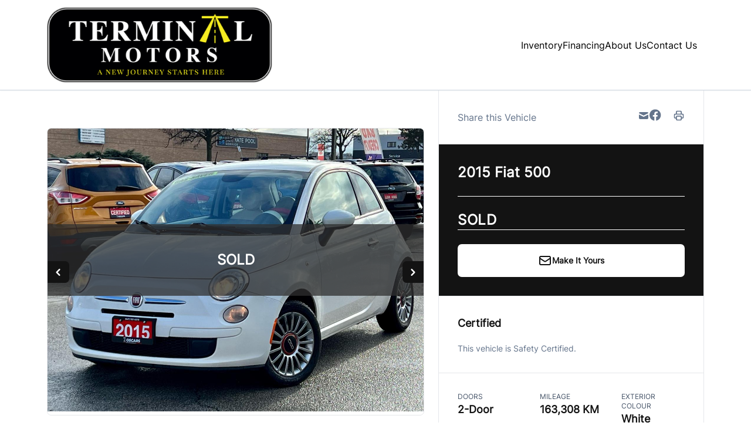

--- FILE ---
content_type: text/html; charset=UTF-8
request_url: https://terminalmotors.ca/inventory/2015-fiat-500/9380014/
body_size: 32556
content:

<!DOCTYPE html>
<html prefix="og: http://ogp.me/ns# fb: http://ogp.me/ns/fb#"
  lang="en-US">
  <head>

    <meta charset="UTF-8" />
<script type="text/javascript">
/* <![CDATA[ */
var gform;gform||(document.addEventListener("gform_main_scripts_loaded",function(){gform.scriptsLoaded=!0}),document.addEventListener("gform/theme/scripts_loaded",function(){gform.themeScriptsLoaded=!0}),window.addEventListener("DOMContentLoaded",function(){gform.domLoaded=!0}),gform={domLoaded:!1,scriptsLoaded:!1,themeScriptsLoaded:!1,isFormEditor:()=>"function"==typeof InitializeEditor,callIfLoaded:function(o){return!(!gform.domLoaded||!gform.scriptsLoaded||!gform.themeScriptsLoaded&&!gform.isFormEditor()||(gform.isFormEditor()&&console.warn("The use of gform.initializeOnLoaded() is deprecated in the form editor context and will be removed in Gravity Forms 3.1."),o(),0))},initializeOnLoaded:function(o){gform.callIfLoaded(o)||(document.addEventListener("gform_main_scripts_loaded",()=>{gform.scriptsLoaded=!0,gform.callIfLoaded(o)}),document.addEventListener("gform/theme/scripts_loaded",()=>{gform.themeScriptsLoaded=!0,gform.callIfLoaded(o)}),window.addEventListener("DOMContentLoaded",()=>{gform.domLoaded=!0,gform.callIfLoaded(o)}))},hooks:{action:{},filter:{}},addAction:function(o,r,e,t){gform.addHook("action",o,r,e,t)},addFilter:function(o,r,e,t){gform.addHook("filter",o,r,e,t)},doAction:function(o){gform.doHook("action",o,arguments)},applyFilters:function(o){return gform.doHook("filter",o,arguments)},removeAction:function(o,r){gform.removeHook("action",o,r)},removeFilter:function(o,r,e){gform.removeHook("filter",o,r,e)},addHook:function(o,r,e,t,n){null==gform.hooks[o][r]&&(gform.hooks[o][r]=[]);var d=gform.hooks[o][r];null==n&&(n=r+"_"+d.length),gform.hooks[o][r].push({tag:n,callable:e,priority:t=null==t?10:t})},doHook:function(r,o,e){var t;if(e=Array.prototype.slice.call(e,1),null!=gform.hooks[r][o]&&((o=gform.hooks[r][o]).sort(function(o,r){return o.priority-r.priority}),o.forEach(function(o){"function"!=typeof(t=o.callable)&&(t=window[t]),"action"==r?t.apply(null,e):e[0]=t.apply(null,e)})),"filter"==r)return e[0]},removeHook:function(o,r,t,n){var e;null!=gform.hooks[o][r]&&(e=(e=gform.hooks[o][r]).filter(function(o,r,e){return!!(null!=n&&n!=o.tag||null!=t&&t!=o.priority)}),gform.hooks[o][r]=e)}});
/* ]]> */
</script>

    <meta http-equiv="X-UA-Compatible" content="IE=edge" />
    <meta name="viewport" content="width=device-width, initial-scale=1" />

        <meta name="msapplication-square70x70logo"
      content="/dist/img/icons/windows-tile-70x70.png" />
    <meta name="msapplication-square150x150logo"
      content="/dist/img/icons/windows-tile-150x150.png" />
    <meta name="msapplication-square310x310logo"
      content="/dist/img/icons/windows-tile-310x310.png" />
    <meta name="msapplication-TileImage"
      content="/dist/img/icons/windows-tile-144x144.png" />
    <meta name="msapplication-TileColor" content="#fff" />
    <link rel="apple-touch-icon-precomposed"
      sizes="152x152"
      href="/dist/img/icons/apple-touch-icon-152x152-precomposed.png" />
    <link rel="apple-touch-icon-precomposed"
      sizes="120x120"
      href="/dist/img/icons/apple-touch-icon-120x120-precomposed.png" />
    <link rel="apple-touch-icon-precomposed"
      sizes="76x76"
      href="/dist/img/icons/apple-touch-icon-76x76-precomposed.png" />
    <link rel="apple-touch-icon-precomposed"
      sizes="60x60"
      href="/dist/img/icons/apple-touch-icon-60x60-precomposed.png" />
    <link rel="apple-touch-icon-precomposed"
      sizes="144x144"
      href="/dist/img/icons/apple-touch-icon-144x144-precomposed.png" />
    <link rel="apple-touch-icon-precomposed"
      sizes="114x114"
      href="/dist/img/icons/apple-touch-icon-114x114-precomposed.png" />
    <link rel="apple-touch-icon-precomposed"
      sizes="72x72"
      href="/dist/img/icons/apple-touch-icon-72x72-precomposed.png" />
    <link rel="apple-touch-icon"
      sizes="57x57"
      href="/dist/img/icons/apple-touch-icon.png" />

              
		  		<meta name="title" content="Used 2015 Fiat 500  for $7,990 in Oakville | Terminal Motors"> <meta property="og:url" content="https://terminalmotors.ca/inventory/2015-fiat-500/9380014">
	<meta property="og:type" content="website">

				
			<meta property="og:image" content="https://images.carpages.ca/inventory/9380014.337274188?w=320&amp;h=240&amp;q=75&amp;s=9555fed39f8ad8efa57cd5476b2bec68">
		<meta property="og:site_name" content="Terminal Motors">

	<meta name="twitter:card" content="product">
				<meta name="twitter:image:src" content="https://images.carpages.ca/inventory/9380014.337274188?w=320&amp;h=240&amp;q=75&amp;s=9555fed39f8ad8efa57cd5476b2bec68">
		<meta name="twitter:data1" content="$7,990">
	<meta name="twitter:label1" content="PRICE">
	<meta name="twitter:data2" content="163,308 KM">
	<meta
	name="twitter:label2" content="MILEAGE">
  		
    
            

        

        



  <script>
      (function(b,o,i,l,e,r){b.GoogleAnalyticsObject=l;b[l]||(b[l]=
          function(){(b[l].q=b[l].q||[]).push(arguments)});b[l].l=+new Date;
          e=o.createElement(i);r=o.getElementsByTagName(i)[0];
          e.src='//www.google-analytics.com/analytics.js';
          r.parentNode.insertBefore(e,r)}(window,document,'script','ga'));
      ga('create', 'UA-368718-3');
      ga('send', 'pageview');

      
        </script>

        <script>
    var CarGurus = window.CarGurus || {}; window.CarGurus = CarGurus;
    CarGurus.DealRatingBadge = window.CarGurus.DealRatingBadge || {};
    CarGurus.DealRatingBadge.options = {
        "style": "STYLE1",
        "minRating": "FAIR_PRICE",
        "defaultHeight": "60"
    };

    document.addEventListener("DOMContentLoaded", function() {
        var script = document.createElement('script');
        script.src = "https://static.cargurus.com/js/api/en_CA/1.0/dealratingbadge.js";
        script.async = true;
        var entry = document.getElementsByTagName('script')[0];
        entry.parentNode.insertBefore(script, entry);
    });
</script>

        <script>(function(w,d,s,l,i){w[l]=w[l]||[];w[l].push({'gtm.start':
    new Date().getTime(),event:'gtm.js'});var f=d.getElementsByTagName(s)[0],
    j=d.createElement(s),dl=l!='dataLayer'?'&l='+l:'';j.async=true;j.src=
    'https://www.googletagmanager.com/gtm.js?id='+i+dl;f.parentNode.insertBefore(j,f);
    })(window,document,'script','dataLayer','GTM-NKSM39D');</script>

        <meta name='robots' content='index, follow, max-image-preview:large' />

<!-- Google Tag Manager for WordPress by gtm4wp.com -->
<script data-cfasync="false" data-pagespeed-no-defer>
	var gtm4wp_datalayer_name = "dataLayer";
	var dataLayer = dataLayer || [];
</script>
<!-- End Google Tag Manager for WordPress by gtm4wp.com -->
	<!-- This site is optimized with the Yoast SEO plugin v26.8 - https://yoast.com/product/yoast-seo-wordpress/ -->
	<title>Used 2015 Fiat 500 in Oakville, Ontario. Selling for $7,990 with only 163,308 KM. View this Used Hatchback and contact Terminal Motors.</title>
	<meta name="description" content="Used 2015 Fiat 500 in Oakville, Ontario. Selling for $7,990 with only 163,308 KM. View this Used Hatchback and contact Terminal Motors." />
	<meta property="og:locale" content="en_US" />
	<meta property="og:title" content="Used 2015 Fiat 500 in Oakville, Ontario. Selling for $7,990 with only 163,308 KM. View this Used Hatchback and contact Terminal Motors." />
	<meta property="og:site_name" content="Terminal Motors" />
	<script type="application/ld+json" class="yoast-schema-graph">{"@context":"https://schema.org","@graph":[{"@type":"WebSite","@id":"https://terminalmotors.ca/#website","url":"https://terminalmotors.ca/","name":"Terminal Motors","description":"Oakville","publisher":{"@id":"https://terminalmotors.ca/#organization"},"potentialAction":[{"@type":"SearchAction","target":{"@type":"EntryPoint","urlTemplate":"https://terminalmotors.ca/?s={search_term_string}"},"query-input":{"@type":"PropertyValueSpecification","valueRequired":true,"valueName":"search_term_string"}}],"inLanguage":"en-US"},{"@type":"Organization","@id":"https://terminalmotors.ca/#organization","name":"Terminal Motors","url":"https://terminalmotors.ca/","logo":{"@type":"ImageObject","inLanguage":"en-US","@id":"https://terminalmotors.ca/#/schema/logo/image/","url":"https://assets.carpages.ca/dealersite/prod-wp-dealerpage-plus/uploads/sites/368/2023/11/my-image.png","contentUrl":"https://assets.carpages.ca/dealersite/prod-wp-dealerpage-plus/uploads/sites/368/2023/11/my-image.png","width":1009,"height":340,"caption":"Terminal Motors"},"image":{"@id":"https://terminalmotors.ca/#/schema/logo/image/"}}]}</script>
	<!-- / Yoast SEO plugin. -->


<link rel='dns-prefetch' href='//dealerpage.ca' />
<link rel='dns-prefetch' href='//assets.carpages.ca' />
<link rel="alternate" type="application/rss+xml" title="Terminal Motors &raquo; Feed" href="https://terminalmotors.ca/feed/" />
<style id='wp-img-auto-sizes-contain-inline-css' type='text/css'>
img:is([sizes=auto i],[sizes^="auto," i]){contain-intrinsic-size:3000px 1500px}
/*# sourceURL=wp-img-auto-sizes-contain-inline-css */
</style>
<style id='wp-emoji-styles-inline-css' type='text/css'>

	img.wp-smiley, img.emoji {
		display: inline !important;
		border: none !important;
		box-shadow: none !important;
		height: 1em !important;
		width: 1em !important;
		margin: 0 0.07em !important;
		vertical-align: -0.1em !important;
		background: none !important;
		padding: 0 !important;
	}
/*# sourceURL=wp-emoji-styles-inline-css */
</style>
<style id='wp-block-library-inline-css' type='text/css'>
:root{--wp-block-synced-color:#7a00df;--wp-block-synced-color--rgb:122,0,223;--wp-bound-block-color:var(--wp-block-synced-color);--wp-editor-canvas-background:#ddd;--wp-admin-theme-color:#007cba;--wp-admin-theme-color--rgb:0,124,186;--wp-admin-theme-color-darker-10:#006ba1;--wp-admin-theme-color-darker-10--rgb:0,107,160.5;--wp-admin-theme-color-darker-20:#005a87;--wp-admin-theme-color-darker-20--rgb:0,90,135;--wp-admin-border-width-focus:2px}@media (min-resolution:192dpi){:root{--wp-admin-border-width-focus:1.5px}}.wp-element-button{cursor:pointer}:root .has-very-light-gray-background-color{background-color:#eee}:root .has-very-dark-gray-background-color{background-color:#313131}:root .has-very-light-gray-color{color:#eee}:root .has-very-dark-gray-color{color:#313131}:root .has-vivid-green-cyan-to-vivid-cyan-blue-gradient-background{background:linear-gradient(135deg,#00d084,#0693e3)}:root .has-purple-crush-gradient-background{background:linear-gradient(135deg,#34e2e4,#4721fb 50%,#ab1dfe)}:root .has-hazy-dawn-gradient-background{background:linear-gradient(135deg,#faaca8,#dad0ec)}:root .has-subdued-olive-gradient-background{background:linear-gradient(135deg,#fafae1,#67a671)}:root .has-atomic-cream-gradient-background{background:linear-gradient(135deg,#fdd79a,#004a59)}:root .has-nightshade-gradient-background{background:linear-gradient(135deg,#330968,#31cdcf)}:root .has-midnight-gradient-background{background:linear-gradient(135deg,#020381,#2874fc)}:root{--wp--preset--font-size--normal:16px;--wp--preset--font-size--huge:42px}.has-regular-font-size{font-size:1em}.has-larger-font-size{font-size:2.625em}.has-normal-font-size{font-size:var(--wp--preset--font-size--normal)}.has-huge-font-size{font-size:var(--wp--preset--font-size--huge)}.has-text-align-center{text-align:center}.has-text-align-left{text-align:left}.has-text-align-right{text-align:right}.has-fit-text{white-space:nowrap!important}#end-resizable-editor-section{display:none}.aligncenter{clear:both}.items-justified-left{justify-content:flex-start}.items-justified-center{justify-content:center}.items-justified-right{justify-content:flex-end}.items-justified-space-between{justify-content:space-between}.screen-reader-text{border:0;clip-path:inset(50%);height:1px;margin:-1px;overflow:hidden;padding:0;position:absolute;width:1px;word-wrap:normal!important}.screen-reader-text:focus{background-color:#ddd;clip-path:none;color:#444;display:block;font-size:1em;height:auto;left:5px;line-height:normal;padding:15px 23px 14px;text-decoration:none;top:5px;width:auto;z-index:100000}html :where(.has-border-color){border-style:solid}html :where([style*=border-top-color]){border-top-style:solid}html :where([style*=border-right-color]){border-right-style:solid}html :where([style*=border-bottom-color]){border-bottom-style:solid}html :where([style*=border-left-color]){border-left-style:solid}html :where([style*=border-width]){border-style:solid}html :where([style*=border-top-width]){border-top-style:solid}html :where([style*=border-right-width]){border-right-style:solid}html :where([style*=border-bottom-width]){border-bottom-style:solid}html :where([style*=border-left-width]){border-left-style:solid}html :where(img[class*=wp-image-]){height:auto;max-width:100%}:where(figure){margin:0 0 1em}html :where(.is-position-sticky){--wp-admin--admin-bar--position-offset:var(--wp-admin--admin-bar--height,0px)}@media screen and (max-width:600px){html :where(.is-position-sticky){--wp-admin--admin-bar--position-offset:0px}}

/*# sourceURL=wp-block-library-inline-css */
</style><style id='global-styles-inline-css' type='text/css'>
:root{--wp--preset--aspect-ratio--square: 1;--wp--preset--aspect-ratio--4-3: 4/3;--wp--preset--aspect-ratio--3-4: 3/4;--wp--preset--aspect-ratio--3-2: 3/2;--wp--preset--aspect-ratio--2-3: 2/3;--wp--preset--aspect-ratio--16-9: 16/9;--wp--preset--aspect-ratio--9-16: 9/16;--wp--preset--color--black: #000000;--wp--preset--color--cyan-bluish-gray: #abb8c3;--wp--preset--color--white: #ffffff;--wp--preset--color--pale-pink: #f78da7;--wp--preset--color--vivid-red: #cf2e2e;--wp--preset--color--luminous-vivid-orange: #ff6900;--wp--preset--color--luminous-vivid-amber: #fcb900;--wp--preset--color--light-green-cyan: #7bdcb5;--wp--preset--color--vivid-green-cyan: #00d084;--wp--preset--color--pale-cyan-blue: #8ed1fc;--wp--preset--color--vivid-cyan-blue: #0693e3;--wp--preset--color--vivid-purple: #9b51e0;--wp--preset--gradient--vivid-cyan-blue-to-vivid-purple: linear-gradient(135deg,rgb(6,147,227) 0%,rgb(155,81,224) 100%);--wp--preset--gradient--light-green-cyan-to-vivid-green-cyan: linear-gradient(135deg,rgb(122,220,180) 0%,rgb(0,208,130) 100%);--wp--preset--gradient--luminous-vivid-amber-to-luminous-vivid-orange: linear-gradient(135deg,rgb(252,185,0) 0%,rgb(255,105,0) 100%);--wp--preset--gradient--luminous-vivid-orange-to-vivid-red: linear-gradient(135deg,rgb(255,105,0) 0%,rgb(207,46,46) 100%);--wp--preset--gradient--very-light-gray-to-cyan-bluish-gray: linear-gradient(135deg,rgb(238,238,238) 0%,rgb(169,184,195) 100%);--wp--preset--gradient--cool-to-warm-spectrum: linear-gradient(135deg,rgb(74,234,220) 0%,rgb(151,120,209) 20%,rgb(207,42,186) 40%,rgb(238,44,130) 60%,rgb(251,105,98) 80%,rgb(254,248,76) 100%);--wp--preset--gradient--blush-light-purple: linear-gradient(135deg,rgb(255,206,236) 0%,rgb(152,150,240) 100%);--wp--preset--gradient--blush-bordeaux: linear-gradient(135deg,rgb(254,205,165) 0%,rgb(254,45,45) 50%,rgb(107,0,62) 100%);--wp--preset--gradient--luminous-dusk: linear-gradient(135deg,rgb(255,203,112) 0%,rgb(199,81,192) 50%,rgb(65,88,208) 100%);--wp--preset--gradient--pale-ocean: linear-gradient(135deg,rgb(255,245,203) 0%,rgb(182,227,212) 50%,rgb(51,167,181) 100%);--wp--preset--gradient--electric-grass: linear-gradient(135deg,rgb(202,248,128) 0%,rgb(113,206,126) 100%);--wp--preset--gradient--midnight: linear-gradient(135deg,rgb(2,3,129) 0%,rgb(40,116,252) 100%);--wp--preset--font-size--small: 13px;--wp--preset--font-size--medium: 20px;--wp--preset--font-size--large: 36px;--wp--preset--font-size--x-large: 42px;--wp--preset--spacing--20: 0.44rem;--wp--preset--spacing--30: 0.67rem;--wp--preset--spacing--40: 1rem;--wp--preset--spacing--50: 1.5rem;--wp--preset--spacing--60: 2.25rem;--wp--preset--spacing--70: 3.38rem;--wp--preset--spacing--80: 5.06rem;--wp--preset--shadow--natural: 6px 6px 9px rgba(0, 0, 0, 0.2);--wp--preset--shadow--deep: 12px 12px 50px rgba(0, 0, 0, 0.4);--wp--preset--shadow--sharp: 6px 6px 0px rgba(0, 0, 0, 0.2);--wp--preset--shadow--outlined: 6px 6px 0px -3px rgb(255, 255, 255), 6px 6px rgb(0, 0, 0);--wp--preset--shadow--crisp: 6px 6px 0px rgb(0, 0, 0);}:where(.is-layout-flex){gap: 0.5em;}:where(.is-layout-grid){gap: 0.5em;}body .is-layout-flex{display: flex;}.is-layout-flex{flex-wrap: wrap;align-items: center;}.is-layout-flex > :is(*, div){margin: 0;}body .is-layout-grid{display: grid;}.is-layout-grid > :is(*, div){margin: 0;}:where(.wp-block-columns.is-layout-flex){gap: 2em;}:where(.wp-block-columns.is-layout-grid){gap: 2em;}:where(.wp-block-post-template.is-layout-flex){gap: 1.25em;}:where(.wp-block-post-template.is-layout-grid){gap: 1.25em;}.has-black-color{color: var(--wp--preset--color--black) !important;}.has-cyan-bluish-gray-color{color: var(--wp--preset--color--cyan-bluish-gray) !important;}.has-white-color{color: var(--wp--preset--color--white) !important;}.has-pale-pink-color{color: var(--wp--preset--color--pale-pink) !important;}.has-vivid-red-color{color: var(--wp--preset--color--vivid-red) !important;}.has-luminous-vivid-orange-color{color: var(--wp--preset--color--luminous-vivid-orange) !important;}.has-luminous-vivid-amber-color{color: var(--wp--preset--color--luminous-vivid-amber) !important;}.has-light-green-cyan-color{color: var(--wp--preset--color--light-green-cyan) !important;}.has-vivid-green-cyan-color{color: var(--wp--preset--color--vivid-green-cyan) !important;}.has-pale-cyan-blue-color{color: var(--wp--preset--color--pale-cyan-blue) !important;}.has-vivid-cyan-blue-color{color: var(--wp--preset--color--vivid-cyan-blue) !important;}.has-vivid-purple-color{color: var(--wp--preset--color--vivid-purple) !important;}.has-black-background-color{background-color: var(--wp--preset--color--black) !important;}.has-cyan-bluish-gray-background-color{background-color: var(--wp--preset--color--cyan-bluish-gray) !important;}.has-white-background-color{background-color: var(--wp--preset--color--white) !important;}.has-pale-pink-background-color{background-color: var(--wp--preset--color--pale-pink) !important;}.has-vivid-red-background-color{background-color: var(--wp--preset--color--vivid-red) !important;}.has-luminous-vivid-orange-background-color{background-color: var(--wp--preset--color--luminous-vivid-orange) !important;}.has-luminous-vivid-amber-background-color{background-color: var(--wp--preset--color--luminous-vivid-amber) !important;}.has-light-green-cyan-background-color{background-color: var(--wp--preset--color--light-green-cyan) !important;}.has-vivid-green-cyan-background-color{background-color: var(--wp--preset--color--vivid-green-cyan) !important;}.has-pale-cyan-blue-background-color{background-color: var(--wp--preset--color--pale-cyan-blue) !important;}.has-vivid-cyan-blue-background-color{background-color: var(--wp--preset--color--vivid-cyan-blue) !important;}.has-vivid-purple-background-color{background-color: var(--wp--preset--color--vivid-purple) !important;}.has-black-border-color{border-color: var(--wp--preset--color--black) !important;}.has-cyan-bluish-gray-border-color{border-color: var(--wp--preset--color--cyan-bluish-gray) !important;}.has-white-border-color{border-color: var(--wp--preset--color--white) !important;}.has-pale-pink-border-color{border-color: var(--wp--preset--color--pale-pink) !important;}.has-vivid-red-border-color{border-color: var(--wp--preset--color--vivid-red) !important;}.has-luminous-vivid-orange-border-color{border-color: var(--wp--preset--color--luminous-vivid-orange) !important;}.has-luminous-vivid-amber-border-color{border-color: var(--wp--preset--color--luminous-vivid-amber) !important;}.has-light-green-cyan-border-color{border-color: var(--wp--preset--color--light-green-cyan) !important;}.has-vivid-green-cyan-border-color{border-color: var(--wp--preset--color--vivid-green-cyan) !important;}.has-pale-cyan-blue-border-color{border-color: var(--wp--preset--color--pale-cyan-blue) !important;}.has-vivid-cyan-blue-border-color{border-color: var(--wp--preset--color--vivid-cyan-blue) !important;}.has-vivid-purple-border-color{border-color: var(--wp--preset--color--vivid-purple) !important;}.has-vivid-cyan-blue-to-vivid-purple-gradient-background{background: var(--wp--preset--gradient--vivid-cyan-blue-to-vivid-purple) !important;}.has-light-green-cyan-to-vivid-green-cyan-gradient-background{background: var(--wp--preset--gradient--light-green-cyan-to-vivid-green-cyan) !important;}.has-luminous-vivid-amber-to-luminous-vivid-orange-gradient-background{background: var(--wp--preset--gradient--luminous-vivid-amber-to-luminous-vivid-orange) !important;}.has-luminous-vivid-orange-to-vivid-red-gradient-background{background: var(--wp--preset--gradient--luminous-vivid-orange-to-vivid-red) !important;}.has-very-light-gray-to-cyan-bluish-gray-gradient-background{background: var(--wp--preset--gradient--very-light-gray-to-cyan-bluish-gray) !important;}.has-cool-to-warm-spectrum-gradient-background{background: var(--wp--preset--gradient--cool-to-warm-spectrum) !important;}.has-blush-light-purple-gradient-background{background: var(--wp--preset--gradient--blush-light-purple) !important;}.has-blush-bordeaux-gradient-background{background: var(--wp--preset--gradient--blush-bordeaux) !important;}.has-luminous-dusk-gradient-background{background: var(--wp--preset--gradient--luminous-dusk) !important;}.has-pale-ocean-gradient-background{background: var(--wp--preset--gradient--pale-ocean) !important;}.has-electric-grass-gradient-background{background: var(--wp--preset--gradient--electric-grass) !important;}.has-midnight-gradient-background{background: var(--wp--preset--gradient--midnight) !important;}.has-small-font-size{font-size: var(--wp--preset--font-size--small) !important;}.has-medium-font-size{font-size: var(--wp--preset--font-size--medium) !important;}.has-large-font-size{font-size: var(--wp--preset--font-size--large) !important;}.has-x-large-font-size{font-size: var(--wp--preset--font-size--x-large) !important;}
/*# sourceURL=global-styles-inline-css */
</style>

<style id='classic-theme-styles-inline-css' type='text/css'>
/*! This file is auto-generated */
.wp-block-button__link{color:#fff;background-color:#32373c;border-radius:9999px;box-shadow:none;text-decoration:none;padding:calc(.667em + 2px) calc(1.333em + 2px);font-size:1.125em}.wp-block-file__button{background:#32373c;color:#fff;text-decoration:none}
/*# sourceURL=/wp-includes/css/classic-themes.min.css */
</style>
<link rel='stylesheet' id='dealersite_core_styles-css' href='https://dealerpage.ca/content/mu-plugins/dealersite-core/dist/style.css?ver=1.13.1' type='text/css' media='all' />
<link rel='stylesheet' id='dealersite_slider_styles-css' href='https://dealerpage.ca/content/mu-plugins/dealersite-core/dist/lib/slider/slider.css?ver=1.13.1' type='text/css' media='all' />
<link rel='stylesheet' id='slick-carousel-styles-css' href='https://dealerpage.ca/content/mu-plugins/dealersite-core/dist/lib/slick/slick.css?ver=1.13.1' type='text/css' media='all' />
<link rel='stylesheet' id='dealersite_inventory_styles-css' href='https://dealerpage.ca/content/mu-plugins/dealersite-inventory/dist/style.css?ver=1.30.1' type='text/css' media='all' />
<link rel='stylesheet' id='dealersite_inventory_lib_choices_styles-css' href='https://dealerpage.ca/content/mu-plugins/dealersite-inventory/dist/lib/choices.css?ver=1.30.1' type='text/css' media='all' />
<link rel='stylesheet' id='dealersite_inventory_lib_nouislider_styles-css' href='https://dealerpage.ca/content/mu-plugins/dealersite-inventory/dist/lib/nouislider.css?ver=1.30.1' type='text/css' media='all' />
<link rel='stylesheet' id='theme_styles-css' href='https://dealerpage.ca/content/themes/dealerpage-theme-01/dist/css/theme.css?ver=1.0.1' type='text/css' media='all' />
<link rel='stylesheet' id='custom-frontend-style-css' href='https://dealerpage.ca/content/plugins/wp-custom-admin-interface/inc/frontendstyle.css?ver=7.40' type='text/css' media='all' />
<style id='custom-frontend-style-inline-css' type='text/css'>
/* Hide My Sites button from admin bar */
#wp-admin-bar-my-sites{display:none}

/* Hide new button from admin bar */
#wp-admin-bar-new-content{display:none}

/* Hide yoast button from admin bar */
#wp-admin-bar-wpseo-menu{display:none}
/*# sourceURL=custom-frontend-style-inline-css */
</style>
<link rel='stylesheet' id='dashicons-css' href='https://terminalmotors.ca/cms/wp-includes/css/dashicons.min.css?ver=6.9' type='text/css' media='all' />
<style id='rocket-lazyload-inline-css' type='text/css'>
.rll-youtube-player{position:relative;padding-bottom:56.23%;height:0;overflow:hidden;max-width:100%;}.rll-youtube-player:focus-within{outline: 2px solid currentColor;outline-offset: 5px;}.rll-youtube-player iframe{position:absolute;top:0;left:0;width:100%;height:100%;z-index:100;background:0 0}.rll-youtube-player img{bottom:0;display:block;left:0;margin:auto;max-width:100%;width:100%;position:absolute;right:0;top:0;border:none;height:auto;-webkit-transition:.4s all;-moz-transition:.4s all;transition:.4s all}.rll-youtube-player img:hover{-webkit-filter:brightness(75%)}.rll-youtube-player .play{height:100%;width:100%;left:0;top:0;position:absolute;background:url(https://dealerpage.ca/content/plugins/rocket-lazy-load/assets/img/youtube.png) no-repeat center;background-color: transparent !important;cursor:pointer;border:none;}
/*# sourceURL=rocket-lazyload-inline-css */
</style>
<script type="text/javascript" src="https://terminalmotors.ca/cms/wp-includes/js/jquery/jquery.min.js?ver=3.7.1" id="jquery-core-js"></script>
<script type="text/javascript" src="https://terminalmotors.ca/cms/wp-includes/js/jquery/jquery-migrate.min.js?ver=3.4.1" id="jquery-migrate-js"></script>
<link rel="https://api.w.org/" href="https://terminalmotors.ca/wp-json/" /><link rel="EditURI" type="application/rsd+xml" title="RSD" href="https://terminalmotors.ca/cms/xmlrpc.php?rsd" />
<meta name="generator" content="WordPress 6.9" />
<script type="text/javascript">

/* <![CDATA[ */

var themosis = {

ajaxurl: "https:\/\/terminalmotors.ca\/cms\/wp-admin\/admin-ajax.php",

themeColor: "custom",

};

/* ]]> */

</script><meta name="csrf-token" content="GIUjZXFgYHHhptWqiqMtl3FqutugF10ialh3KtiG">
<!-- Google Tag Manager for WordPress by gtm4wp.com -->
<!-- GTM Container placement set to footer -->
<script data-cfasync="false" data-pagespeed-no-defer>
</script>
<!-- End Google Tag Manager for WordPress by gtm4wp.com -->
<link rel="canonical" href="https://terminalmotors.ca/inventory/2015-fiat-500/9380014" />
<link rel="icon" href="https://assets.carpages.ca/dealersite/prod-wp-dealerpage-plus/uploads/sites/368/2023/02/cropped-Untitled-32x32.png" sizes="32x32" />
<link rel="icon" href="https://assets.carpages.ca/dealersite/prod-wp-dealerpage-plus/uploads/sites/368/2023/02/cropped-Untitled-192x192.png" sizes="192x192" />
<link rel="apple-touch-icon" href="https://assets.carpages.ca/dealersite/prod-wp-dealerpage-plus/uploads/sites/368/2023/02/cropped-Untitled-180x180.png" />
<meta name="msapplication-TileImage" content="https://assets.carpages.ca/dealersite/prod-wp-dealerpage-plus/uploads/sites/368/2023/02/cropped-Untitled-270x270.png" />
		<style type="text/css" id="wp-custom-css">
			img.max-h-28.max-w-sm.w-full.h-full.object-contain {
          max-height: 100% 
			 !important;
}

.flex.flex-row.py-3.items-center .flex-grow.flex.items-center.desktop-menu {
	justify-content:right;
	max-width:1000px;
	!important
}		</style>
		<noscript><style id="rocket-lazyload-nojs-css">.rll-youtube-player, [data-lazy-src]{display:none !important;}</style></noscript>

        
    <style>
      :root {
      --theme-custom-color-50: rgb(209 209 209);
--theme-custom-color-rgb-50: 209 209 209;
--theme-custom-color-100: rgb(163 163 163);
--theme-custom-color-rgb-100: 163 163 163;
--theme-custom-color-200: rgb(116 116 116);
--theme-custom-color-rgb-200: 116 116 116;
--theme-custom-color-300: rgb(93 93 93);
--theme-custom-color-rgb-300: 93 93 93;
--theme-custom-color-400: rgb(70 70 70);
--theme-custom-color-rgb-400: 70 70 70;
--theme-custom-color-500: rgb(47 47 47);
--theme-custom-color-rgb-500: 47 47 47;
--theme-custom-color-600: rgb(23 23 23);
--theme-custom-color-rgb-600: 23 23 23;
--theme-custom-color-700: rgb(19 19 19);
--theme-custom-color-rgb-700: 19 19 19;
--theme-custom-color-800: rgb(14 14 14);
--theme-custom-color-rgb-800: 14 14 14;
--theme-custom-color-900: rgb(10 10 10);
--theme-custom-color-rgb-900: 10 10 10;
      --theme-color-rgb-50: var(--theme-custom-color-rgb-50);
--theme-color-rgb-100: var(--theme-custom-color-rgb-100);
--theme-color-rgb-200: var(--theme-custom-color-rgb-200);
--theme-color-rgb-300: var(--theme-custom-color-rgb-300);
--theme-color-rgb-400: var(--theme-custom-color-rgb-400);
--theme-color-rgb-500: var(--theme-custom-color-rgb-500);
--theme-color-rgb-600: var(--theme-custom-color-rgb-600);
--theme-color-rgb-700: var(--theme-custom-color-rgb-700);
--theme-color-rgb-800: var(--theme-custom-color-rgb-800);
--theme-color-rgb-900: var(--theme-custom-color-rgb-900);

      --header-background-color-50: rgb(255 255 255);
--header-background-color-rgb-50: 255 255 255;
--header-background-color-100: rgb(255 255 255);
--header-background-color-rgb-100: 255 255 255;
--header-background-color-200: rgb(255 255 255);
--header-background-color-rgb-200: 255 255 255;
--header-background-color-300: rgb(255 255 255);
--header-background-color-rgb-300: 255 255 255;
--header-background-color-400: rgb(255 255 255);
--header-background-color-rgb-400: 255 255 255;
--header-background-color-500: rgb(255 255 255);
--header-background-color-rgb-500: 255 255 255;
--header-background-color-600: rgb(255 255 255);
--header-background-color-rgb-600: 255 255 255;
--header-background-color-700: rgb(204 204 204);
--header-background-color-rgb-700: 204 204 204;
--header-background-color-800: rgb(153 153 153);
--header-background-color-rgb-800: 153 153 153;
--header-background-color-900: rgb(102 102 102);
--header-background-color-rgb-900: 102 102 102;
      --header-background-rgb-50: var(--header-background-color-rgb-50);
--header-background-rgb-100: var(--header-background-color-rgb-100);
--header-background-rgb-200: var(--header-background-color-rgb-200);
--header-background-rgb-300: var(--header-background-color-rgb-300);
--header-background-rgb-400: var(--header-background-color-rgb-400);
--header-background-rgb-500: var(--header-background-color-rgb-500);
--header-background-rgb-600: var(--header-background-color-rgb-600);
--header-background-rgb-700: var(--header-background-color-rgb-700);
--header-background-rgb-800: var(--header-background-color-rgb-800);
--header-background-rgb-900: var(--header-background-color-rgb-900);

      --header-text-color-50: rgb(204 204 204);
--header-text-color-rgb-50: 204 204 204;
--header-text-color-100: rgb(153 153 153);
--header-text-color-rgb-100: 153 153 153;
--header-text-color-200: rgb(102 102 102);
--header-text-color-rgb-200: 102 102 102;
--header-text-color-300: rgb(77 77 77);
--header-text-color-rgb-300: 77 77 77;
--header-text-color-400: rgb(51 51 51);
--header-text-color-rgb-400: 51 51 51;
--header-text-color-500: rgb(26 26 26);
--header-text-color-rgb-500: 26 26 26;
--header-text-color-600: rgb(0 0 0);
--header-text-color-rgb-600: 0 0 0;
--header-text-color-700: rgb(0 0 0);
--header-text-color-rgb-700: 0 0 0;
--header-text-color-800: rgb(0 0 0);
--header-text-color-rgb-800: 0 0 0;
--header-text-color-900: rgb(0 0 0);
--header-text-color-rgb-900: 0 0 0;
      --header-text-rgb-50: var(--header-text-color-rgb-50);
--header-text-rgb-100: var(--header-text-color-rgb-100);
--header-text-rgb-200: var(--header-text-color-rgb-200);
--header-text-rgb-300: var(--header-text-color-rgb-300);
--header-text-rgb-400: var(--header-text-color-rgb-400);
--header-text-rgb-500: var(--header-text-color-rgb-500);
--header-text-rgb-600: var(--header-text-color-rgb-600);
--header-text-rgb-700: var(--header-text-color-rgb-700);
--header-text-rgb-800: var(--header-text-color-rgb-800);
--header-text-rgb-900: var(--header-text-color-rgb-900);

      --footer-background-color-50: rgb(204 204 204);
--footer-background-color-rgb-50: 204 204 204;
--footer-background-color-100: rgb(153 153 153);
--footer-background-color-rgb-100: 153 153 153;
--footer-background-color-200: rgb(102 102 102);
--footer-background-color-rgb-200: 102 102 102;
--footer-background-color-300: rgb(77 77 77);
--footer-background-color-rgb-300: 77 77 77;
--footer-background-color-400: rgb(51 51 51);
--footer-background-color-rgb-400: 51 51 51;
--footer-background-color-500: rgb(26 26 26);
--footer-background-color-rgb-500: 26 26 26;
--footer-background-color-600: rgb(0 0 0);
--footer-background-color-rgb-600: 0 0 0;
--footer-background-color-700: rgb(0 0 0);
--footer-background-color-rgb-700: 0 0 0;
--footer-background-color-800: rgb(0 0 0);
--footer-background-color-rgb-800: 0 0 0;
--footer-background-color-900: rgb(0 0 0);
--footer-background-color-rgb-900: 0 0 0;
      --footer-background-rgb-50: var(--footer-background-color-rgb-50);
--footer-background-rgb-100: var(--footer-background-color-rgb-100);
--footer-background-rgb-200: var(--footer-background-color-rgb-200);
--footer-background-rgb-300: var(--footer-background-color-rgb-300);
--footer-background-rgb-400: var(--footer-background-color-rgb-400);
--footer-background-rgb-500: var(--footer-background-color-rgb-500);
--footer-background-rgb-600: var(--footer-background-color-rgb-600);
--footer-background-rgb-700: var(--footer-background-color-rgb-700);
--footer-background-rgb-800: var(--footer-background-color-rgb-800);
--footer-background-rgb-900: var(--footer-background-color-rgb-900);

      --footer-text-color-50: rgb(255 255 255);
--footer-text-color-rgb-50: 255 255 255;
--footer-text-color-100: rgb(255 255 255);
--footer-text-color-rgb-100: 255 255 255;
--footer-text-color-200: rgb(255 255 255);
--footer-text-color-rgb-200: 255 255 255;
--footer-text-color-300: rgb(255 255 255);
--footer-text-color-rgb-300: 255 255 255;
--footer-text-color-400: rgb(255 255 255);
--footer-text-color-rgb-400: 255 255 255;
--footer-text-color-500: rgb(255 255 255);
--footer-text-color-rgb-500: 255 255 255;
--footer-text-color-600: rgb(255 255 255);
--footer-text-color-rgb-600: 255 255 255;
--footer-text-color-700: rgb(204 204 204);
--footer-text-color-rgb-700: 204 204 204;
--footer-text-color-800: rgb(153 153 153);
--footer-text-color-rgb-800: 153 153 153;
--footer-text-color-900: rgb(102 102 102);
--footer-text-color-rgb-900: 102 102 102;
      --footer-text-rgb-50: var(--footer-text-color-rgb-50);
--footer-text-rgb-100: var(--footer-text-color-rgb-100);
--footer-text-rgb-200: var(--footer-text-color-rgb-200);
--footer-text-rgb-300: var(--footer-text-color-rgb-300);
--footer-text-rgb-400: var(--footer-text-color-rgb-400);
--footer-text-rgb-500: var(--footer-text-color-rgb-500);
--footer-text-rgb-600: var(--footer-text-color-rgb-600);
--footer-text-rgb-700: var(--footer-text-color-rgb-700);
--footer-text-rgb-800: var(--footer-text-color-rgb-800);
--footer-text-rgb-900: var(--footer-text-color-rgb-900);

      --button-background-color-50: rgb(209 209 209);
--button-background-color-rgb-50: 209 209 209;
--button-background-color-100: rgb(163 163 163);
--button-background-color-rgb-100: 163 163 163;
--button-background-color-200: rgb(116 116 116);
--button-background-color-rgb-200: 116 116 116;
--button-background-color-300: rgb(93 93 93);
--button-background-color-rgb-300: 93 93 93;
--button-background-color-400: rgb(70 70 70);
--button-background-color-rgb-400: 70 70 70;
--button-background-color-500: rgb(47 47 47);
--button-background-color-rgb-500: 47 47 47;
--button-background-color-600: rgb(23 23 23);
--button-background-color-rgb-600: 23 23 23;
--button-background-color-700: rgb(19 19 19);
--button-background-color-rgb-700: 19 19 19;
--button-background-color-800: rgb(14 14 14);
--button-background-color-rgb-800: 14 14 14;
--button-background-color-900: rgb(10 10 10);
--button-background-color-rgb-900: 10 10 10;
      --button-background-rgb-50: var(--button-background-color-rgb-50);
--button-background-rgb-100: var(--button-background-color-rgb-100);
--button-background-rgb-200: var(--button-background-color-rgb-200);
--button-background-rgb-300: var(--button-background-color-rgb-300);
--button-background-rgb-400: var(--button-background-color-rgb-400);
--button-background-rgb-500: var(--button-background-color-rgb-500);
--button-background-rgb-600: var(--button-background-color-rgb-600);
--button-background-rgb-700: var(--button-background-color-rgb-700);
--button-background-rgb-800: var(--button-background-color-rgb-800);
--button-background-rgb-900: var(--button-background-color-rgb-900);

      --button-text-color-50: rgb(255 255 255);
--button-text-color-rgb-50: 255 255 255;
--button-text-color-100: rgb(255 255 255);
--button-text-color-rgb-100: 255 255 255;
--button-text-color-200: rgb(255 255 255);
--button-text-color-rgb-200: 255 255 255;
--button-text-color-300: rgb(255 255 255);
--button-text-color-rgb-300: 255 255 255;
--button-text-color-400: rgb(255 255 255);
--button-text-color-rgb-400: 255 255 255;
--button-text-color-500: rgb(255 255 255);
--button-text-color-rgb-500: 255 255 255;
--button-text-color-600: rgb(255 255 255);
--button-text-color-rgb-600: 255 255 255;
--button-text-color-700: rgb(204 204 204);
--button-text-color-rgb-700: 204 204 204;
--button-text-color-800: rgb(153 153 153);
--button-text-color-rgb-800: 153 153 153;
--button-text-color-900: rgb(102 102 102);
--button-text-color-rgb-900: 102 102 102;
      --button-text-rgb-50: var(--button-text-color-rgb-50);
--button-text-rgb-100: var(--button-text-color-rgb-100);
--button-text-rgb-200: var(--button-text-color-rgb-200);
--button-text-rgb-300: var(--button-text-color-rgb-300);
--button-text-rgb-400: var(--button-text-color-rgb-400);
--button-text-rgb-500: var(--button-text-color-rgb-500);
--button-text-rgb-600: var(--button-text-color-rgb-600);
--button-text-rgb-700: var(--button-text-color-rgb-700);
--button-text-rgb-800: var(--button-text-color-rgb-800);
--button-text-rgb-900: var(--button-text-color-rgb-900);
      }

      body {
        font-family: 'Inter', sans-serif;
      }
    </style>

    
    
    
      <link rel='stylesheet' id='gforms_reset_css-css' href='https://dealerpage.ca/content/plugins/gravityforms/legacy/css/formreset.min.css?ver=2.9.24.2' type='text/css' media='all' />
<link rel='stylesheet' id='gforms_formsmain_css-css' href='https://dealerpage.ca/content/plugins/gravityforms/legacy/css/formsmain.min.css?ver=2.9.24.2' type='text/css' media='all' />
<link rel='stylesheet' id='gforms_ready_class_css-css' href='https://dealerpage.ca/content/plugins/gravityforms/legacy/css/readyclass.min.css?ver=2.9.24.2' type='text/css' media='all' />
<link rel='stylesheet' id='gforms_browsers_css-css' href='https://dealerpage.ca/content/plugins/gravityforms/legacy/css/browsers.min.css?ver=2.9.24.2' type='text/css' media='all' />
</head>

        
  <body itemscope itemtype="http://schema.org/WebPage" class="inventory slug-2015-fiat-500 id-9380014 wp-custom-logo wp-theme-dealerpage-theme-01 hfeed" style="--logo-bg: #fff;">
    <noscript><iframe src="https://www.googletagmanager.com/ns.html?id=GTM-NKSM39D"
  height="0" width="0" style="display:none;visibility:hidden"></iframe></noscript>

    
        


<ul class="fixed top-96 right-0 hidden flex flex-col gap-y-2 z-[100]">
  </ul>

    <div class="site flex flex-col">
      <a href="#primary-menu" class="sr-only" tabindex="0">Skip to Menu</a>
      <a href="#main" class="sr-only">Skip to Content</a>
      <a href="#footer" class="sr-only">Skip to Footer</a>

              

<header id="header" class="xl:hidden border-b border-slate-300 shadow-sm print:hidden" itemscope itemtype="https://schema.org/WPHeader">
  
  <div>
    <div class="bg-theme-header-back-600 flex flex-col items-center justify-between md:flex-row md:justify-end dp-container py-0 px-0">
      <div class="py-5 md:py-3 md:pr-4 px-4">
          <a href="https://terminalmotors.ca">
    <img 
      src="https://assets.carpages.ca/dealersite/prod-wp-dealerpage-plus/uploads/sites/368/2023/11/my-image.png" 
      alt="Terminal Motors logo" 
      itemprop="url"
      class="max-h-28 max-w-sm w-full h-full object-contain" data-no-lazy="1" 
    />
  </a>
      </div>

      <div class="w-full md:w-auto py-0 flex flex-grow items-center justify-between gap-4 border-t md:border-0 px-4 md:flex-n grow">

                <div class="flex items-center gap-2 h-full py-4 px-0 md:px-4 md:border-l grow md:grow-0">
          	<a href="tel:416-527-0101" class="dsp-track-phone flex-grow px-5 py-2 inline-flex justify-center items-center text-theme-button-front-600 bg-theme-button-back-600 rounded-sm hover:bg-theme-button-back-500">
		<?xml version="1.0"?>
<svg xmlns="http://www.w3.org/2000/svg" viewBox="0 0 20 20" fill="currentColor" aria-hidden="true" class="h-5 w-5">
  <path d="M2 3a1 1 0 011-1h2.153a1 1 0 01.986.836l.74 4.435a1 1 0 01-.54 1.06l-1.548.773a11.037 11.037 0 006.105 6.105l.774-1.548a1 1 0 011.059-.54l4.435.74a1 1 0 01.836.986V17a1 1 0 01-1 1h-2C7.82 18 2 12.18 2 5V3z"/>
</svg>

    <span class="sr-only">phone call button</span>
	</a>

<a itemprop="hasMap" href="https://google.ca/maps/dir//Terminal+Motors+1421+Speers+Rd+UNIT-B+L6L+2X5" target="_blank" class="flex-grow px-5 py-2 inline-flex justify-center items-center text-theme-button-front-600 bg-theme-button-back-600 rounded-sm hover:bg-theme-button-back-500">
	<?xml version="1.0"?>
<svg xmlns="http://www.w3.org/2000/svg" viewBox="0 0 20 20" fill="currentColor" aria-hidden="true" class="h-5 w-5">
  <path fill-rule="evenodd" d="M5.05 4.05a7 7 0 119.9 9.9L10 18.9l-4.95-4.95a7 7 0 010-9.9zM10 11a2 2 0 100-4 2 2 0 000 4z" clip-rule="evenodd"/>
</svg>

  <span class="sr-only">view map button</span>
</a>

                  </div>

                <div class="py-4 pl-4 border-l">
          <button class="navbar-toggler flex text-theme-header-front-600 hover:text-theme-header-front-700 hover:bg-theme-header-back-700 rounded-full p-2 whitespace-nowrap" type="button" id="tw-mobile-menu-open" data-toggle="collapse" data-target="#primary-menu" aria-controls="navbarSupportedContent" aria-expanded="false" aria-label="Toggle navigation">
            Open Menu
            &nbsp;
            <?xml version="1.0"?>
<svg xmlns="http://www.w3.org/2000/svg" viewBox="0 0 20 20" fill="currentColor" aria-hidden="true" class="h-5 w-5">
  <path fill-rule="evenodd" d="M3 5a1 1 0 011-1h12a1 1 0 110 2H4a1 1 0 01-1-1zM3 10a1 1 0 011-1h12a1 1 0 110 2H4a1 1 0 01-1-1zM3 15a1 1 0 011-1h12a1 1 0 110 2H4a1 1 0 01-1-1z" clip-rule="evenodd"/>
</svg>

          </button>
        </div>
      </div>
    </div>
  </div>
</header>

<div id="tw-mobile-menu" class="absolute top-0 left-0 h-screen w-screen hidden xl:hidden transition print:hidden">
  <div class="h-screen w-screen absolute inset-0 bg-theme-header-back-600 z-[200] overflow-y-scroll flex flex-col">
    
    <div class="dp-container flex flex-col md:flex-row items-center justify-between md:h-20 px-0 border-t border-b">

      <div class="px-4 py-5 md:py-3 sm:px-8 md:px-8 lg:px-16 xl:px-20 whitespace-nowrap md:pr-4">
          <a href="https://terminalmotors.ca">
    <img 
      src="https://assets.carpages.ca/dealersite/prod-wp-dealerpage-plus/uploads/sites/368/2023/11/my-image.png" 
      alt="Terminal Motors logo" 
      itemprop="url"
      class="max-h-28 max-w-sm w-full h-full object-contain" data-no-lazy="1" 
    />
  </a>
      </div>

      <div class="w-full md:w-auto px-4 sm:px-8 md:px-8 lg:px-16 xl:px-20 py-0 flex-grow flex items-center justify-end gap-4 border-t md:border-t-0 border-l">

        
        <div class="py-3 pl-4 border-l">
          <button class="navbar-toggler flex text-theme-header-front-600 hover:text-theme-header-front-900 hover:bg-theme-header-back-300 rounded-full p-2" type="button" id="tw-mobile-menu-close" data-toggle="collapse" data-target="#primary-menu" aria-controls="navbarSupportedContent" aria-expanded="false" aria-label="Toggle navigation">
            Close Menu
            &nbsp;
            <?xml version="1.0"?>
<svg xmlns="http://www.w3.org/2000/svg" viewBox="0 0 20 20" fill="currentColor" aria-hidden="true" class="h-5 w-5">
  <path fill-rule="evenodd" d="M4.293 4.293a1 1 0 011.414 0L10 8.586l4.293-4.293a1 1 0 111.414 1.414L11.414 10l4.293 4.293a1 1 0 01-1.414 1.414L10 11.414l-4.293 4.293a1 1 0 01-1.414-1.414L8.586 10 4.293 5.707a1 1 0 010-1.414z" clip-rule="evenodd"/>
</svg>

          </button>
        </div>
      </div>
    </div>

    
    <div class="bg-theme-header-back-600 px-4 sm:px-8 md:px-8 lg:px-16 xl:px-20 grid grid-cols-3 auto-rows-min md:auto-rows-fr mobile-menu md:flex-grow">

      
      
        <div class="col-span-full md:col-span-1 pb-4 overflow-x-auto mobile-menu">
          <h5 class="text-base text-theme-header-front-600 py-4 mb-0 font-semibold">
            Menu
          </h5>
          <div id="primary-menu" class="print:hidden"><ul id="menu-navigation" class="flex flex-col dp-nav"><li itemscope="itemscope" itemtype="https://www.schema.org/SiteNavigationElement" id="menu-item-698" class="menu-item menu-item-type-post_type menu-item-object-page menu-item-698 nav-item"><a title="Inventory" href="https://terminalmotors.ca/vehicles/" class="nav-link"><span>Inventory</span></a></li>
<li itemscope="itemscope" itemtype="https://www.schema.org/SiteNavigationElement" id="menu-item-695" class="menu-item menu-item-type-post_type menu-item-object-page menu-item-695 nav-item"><a title="Financing" href="https://terminalmotors.ca/financing/" class="nav-link"><span>Financing</span></a></li>
<li itemscope="itemscope" itemtype="https://www.schema.org/SiteNavigationElement" id="menu-item-692" class="menu-item menu-item-type-post_type menu-item-object-page menu-item-692 nav-item"><a title="About Us" href="https://terminalmotors.ca/about-us/" class="nav-link"><span>About Us</span></a></li>
<li itemscope="itemscope" itemtype="https://www.schema.org/SiteNavigationElement" id="menu-item-689" class="menu-item menu-item-type-post_type menu-item-object-page menu-item-689 nav-item"><a title="Contact Us" href="https://terminalmotors.ca/contact-us/" class="nav-link"><span>Contact Us</span></a></li>
</ul></div>
        </div>

      
      <div class="col-span-full md:col-span-2 flex flex-col justify-between">

        <div class="space-y-6 md:p-4 mb-4">
          <div class="p-4 border rounded-md relative">
            <div class="flex justify-start mb-5">
              <div class="bg-theme-header-back-300 rounded-full mr-5 text-theme-header-front-600 h-20 w-20 flex items-center justify-center">
                <span class="inline-block flex items-center"><?xml version="1.0"?>
<svg xmlns="http://www.w3.org/2000/svg" fill="none" viewBox="0 0 24 24" stroke-width="2" stroke="currentColor" aria-hidden="true" class="h-6 w-6">
  <path stroke-linecap="round" stroke-linejoin="round" d="M17.657 16.657L13.414 20.9a1.998 1.998 0 01-2.827 0l-4.244-4.243a8 8 0 1111.314 0z"/>
  <path stroke-linecap="round" stroke-linejoin="round" d="M15 11a3 3 0 11-6 0 3 3 0 016 0z"/>
</svg>
</span>
              </div>

              <div>
                <h3 class="text-lg font-bold text-theme-header-front-600">Address</h3>

                <p class="text-xs text-theme-header-front-600 tracking-wide font-normal">
                  <a href="https://google.ca/maps/dir//Terminal+Motors+1421+Speers+Rd+UNIT-B+L6L+2X5" target="_blank">
                    <span itemscope itemtype="https://schema.org/PostalAddress">
                      <span itemprop="streetAddress">1421 Speers Rd UNIT-B</span><br>
                      <span itemprop="addressLocality">Oakville</span>,
                      <span class="sr-only">Oakville</span>
                      <span itemprop="addressRegion">ON</span>,
                      <span itemprop="postalCode">L6L 2X5</span>
                    </span>
                  </a>
                </p>

              </div>
            </div>

            <div class="flex flex-col sm:flex-row justify-start gap-2">
              <a class="block font-medium tracking-wider px-6 py-4 text-center bg-theme-header-back-700 hover:bg-theme-700 text-base text-theme-header-front-600 rounded-sm" href="https://google.ca/maps/dir//Terminal+Motors+1421+Speers+Rd+UNIT-B+L6L+2X5">
                Get Directions
              </a>
                              <a class="dsp-track-phone block font-medium tracking-wider px-6 py-4 text-center text-theme-header-front-600 hover:bg-theme-header-back-700 text-base rounded-sm" href="tel:416-527-0101">
                  Call Us Now
                </a>
                          </div>

            <button class="bg-theme-header-back-300 hover:bg-theme-header-back-400 p-2 text-xs text-theme-header-front-600 rounded-sm flex items-center absolute top-3 right-3 dpp-copy" data-copy="1421 Speers Rd UNIT-B Oakville, ON, L6L 2X5">
              <span class="text-xs font-semibold text-theme-header-front-600">
                Copy 
              </span>&nbsp;<span class="inline-flex items-center fill-current fill-theme-header-front-600 h-5 w-5"><svg width="13" height="16" viewBox="0 0 13 16" fill="none" xmlns="http://www.w3.org/2000/svg" fill="currentColor">
<path d="M9.66666 0.666664H1.66666C0.933328 0.666664 0.333328 1.26666 0.333328 2V11.3333H1.66666V2H9.66666V0.666664ZM11.6667 3.33333H4.33333C3.59999 3.33333 2.99999 3.93333 2.99999 4.66666V14C2.99999 14.7333 3.59999 15.3333 4.33333 15.3333H11.6667C12.4 15.3333 13 14.7333 13 14V4.66666C13 3.93333 12.4 3.33333 11.6667 3.33333ZM11.6667 14H4.33333V4.66666H11.6667V14Z" fill="#64748B"/>
</svg></span>
            </button>
          </div>
        </div>

        <div class="md:p-4 space-y-2 flex-grow mb-4">
          <h3 class="text-base font-semibold text-theme-header-front-600 mb-4">Hours of Operation</h3>
          <div class="dpp-hours-dark hours-mobile"><ul class="text-sm theme-02 dealersite-hours w-full ">
      
    <li class="grid grid-cols-2 hours">
      <span class=" font-extrabold ">
        Monday
      </span>

      <div>
                            
          <span class=" font-extrabold  tracking-wide text-sm">
            10:00AM - 7:00PM
          </span>
              </div>
    </li>
      
    <li class="grid grid-cols-2 hours">
      <span class="">
        Tuesday
      </span>

      <div>
                            
          <span class=" tracking-wide text-sm">
            10:00AM - 7:00PM
          </span>
              </div>
    </li>
      
    <li class="grid grid-cols-2 hours">
      <span class="">
        Wednesday
      </span>

      <div>
                            
          <span class=" tracking-wide text-sm">
            10:00AM - 7:00PM
          </span>
              </div>
    </li>
      
    <li class="grid grid-cols-2 hours">
      <span class="">
        Thursday
      </span>

      <div>
                            
          <span class=" tracking-wide text-sm">
            10:00AM - 7:00PM
          </span>
              </div>
    </li>
      
    <li class="grid grid-cols-2 hours">
      <span class="">
        Friday
      </span>

      <div>
                            
          <span class=" tracking-wide text-sm">
            10:00AM - 7:00PM
          </span>
              </div>
    </li>
      
    <li class="grid grid-cols-2 hours">
      <span class="">
        Saturday
      </span>

      <div>
                            
          <span class=" tracking-wide text-sm">
            12:00PM - 5:00PM
          </span>
              </div>
    </li>
      
    <li class="grid grid-cols-2 hours">
      <span class="">
        Sunday
      </span>

      <div>
                  <span class="tracking-wide text-sm">
            Closed
          </span>
              </div>
    </li>
  </ul>
</div>
        </div>
      </div>
    </div>
    <div class="p-4 text-center bg-theme-400">
      <a href="http://dealersiteplus.ca" target="_blank" class="text-sm tracking-wide text-white">Website by
        Carpages.ca</a>
    </div>
  </div>
</div>
<header class="header-desktop hidden xl:block w-full print:hidden" id="header" itemscope itemtype="https://schema.org/WPHeader">
	

	<section class="bg-theme-header-back-600 border-b border-slate-300 shadow-sm">
		<div class="dp-container">
			<div class="flex flex-row py-3 items-center">

				<div class="mr-3 flex items-center">
					  <a href="https://terminalmotors.ca">
    <img 
      src="https://assets.carpages.ca/dealersite/prod-wp-dealerpage-plus/uploads/sites/368/2023/11/my-image.png" 
      alt="Terminal Motors logo" 
      itemprop="url"
      class="max-h-28 max-w-sm w-full h-full object-contain" data-no-lazy="1" 
    />
  </a>
				</div>

				<div class="flex-grow flex items-center desktop-menu">
				  <div id="primary-menu" class="p-3 print:hidden w-full"><ul id="menu-navigation-1" class="flex justify-end gap-x-10 custom-menu-styles dp-nav"><li itemscope="itemscope" itemtype="https://www.schema.org/SiteNavigationElement" class="menu-item menu-item-type-post_type menu-item-object-page menu-item-698 nav-item"><a title="Inventory" href="https://terminalmotors.ca/vehicles/" class="nav-link"><span>Inventory</span></a></li>
<li itemscope="itemscope" itemtype="https://www.schema.org/SiteNavigationElement" class="menu-item menu-item-type-post_type menu-item-object-page menu-item-695 nav-item"><a title="Financing" href="https://terminalmotors.ca/financing/" class="nav-link"><span>Financing</span></a></li>
<li itemscope="itemscope" itemtype="https://www.schema.org/SiteNavigationElement" class="menu-item menu-item-type-post_type menu-item-object-page menu-item-692 nav-item"><a title="About Us" href="https://terminalmotors.ca/about-us/" class="nav-link"><span>About Us</span></a></li>
<li itemscope="itemscope" itemtype="https://www.schema.org/SiteNavigationElement" class="menu-item menu-item-type-post_type menu-item-object-page menu-item-689 nav-item"><a title="Contact Us" href="https://terminalmotors.ca/contact-us/" class="nav-link"><span>Contact Us</span></a></li>
</ul></div>
				</div>

        
				
			</div>
		</div>
	</section>
</header>


<div itemscope itemtype="https://schema.org/AutomotiveBusiness">
  <meta itemprop="name" content="Terminal Motors">
  <meta itemprop="url" content="https://terminalmotors.ca">
  <meta itemprop="telephone" content="416-527-0101">

    <div itemprop="address" itemscope itemtype="https://schema.org/PostalAddress">
    <meta itemprop="streetAddress" content="1421 Speers Rd UNIT-B">
    <meta itemprop="addressLocality" content="Oakville">
    <meta itemprop="addressRegion" content="ON">
    <meta itemprop="postalCode" content="L6L 2X5">
    <meta itemprop="addressCountry" content="CA">
  </div>

                              
        <meta
          itemprop="openingHours"
          content="Mo 10:00-19:00"
        />
                                
        <meta
          itemprop="openingHours"
          content="Tu 10:00-19:00"
        />
                                
        <meta
          itemprop="openingHours"
          content="We 10:00-19:00"
        />
                                
        <meta
          itemprop="openingHours"
          content="Th 10:00-19:00"
        />
                                
        <meta
          itemprop="openingHours"
          content="Fr 10:00-19:00"
        />
                                
        <meta
          itemprop="openingHours"
          content="Sa 12:00-17:00"
        />
                      </div>
      
      <main id="main" role="main" itemprop="mainContentOfPage" class="mb-auto">
        
		<div class="fixed bottom-0 left-0 w-full z-150 lg:hidden p-2 bg-white border-t border-slate-200">
  <div class="flex flex-col gap-2">
    <a class="js-scroll-to dsp-track-lead-funnel btn-sm w-full flex items-center justify-center p-4 bg-theme-500 hover:bg-theme-700 text-white" href="#make-it-yours">
      <span>Make It Yours</span>
    </a>

    <a class="btn-sm dsp-track-phone w-full flex items-center justify-center p-4 bg-blue-50 hover:bg-blue-100 text-theme-500" href="tel:416-527-0101">
      <span>Call About This Vehicle</span>
    </a>
  </div>
</div>


		<div id="av_vehicle_information" data-av-vin="" data-av-price="$7,990" data-av-condition="Excellent" data-av-make="Fiat" data-av-model="500" data-av-trim="" data-av-mileage="163,308 KM"></div>
  
    <autoverify-details
    av-vehicle-category="Hatchback"
    av-vehicle-vin=""
    av-vehicle-condition="Excellent"
    av-vehicle-make="Fiat"
    av-vehicle-model="500"
    av-vehicle-trim=""
    av-vehicle-odometer="163,308 KM"
    av-vehicle-year="2015"
    av-vehicle-stock-number=""
    av-vehicle-price="$7,990">
  </autoverify-details>

    <script>
    fbq('track', 'ViewContent', {
      content_type: 'vehicle',
      content_ids: '9380014',
      country: 'Canada',
      make: 'Fiat',
      model: '500',
      year: '2015',
      state_of_vehicle: 'used',
      exterior_color: 'White',
      transmission: 'Automatic',
      price: '$7,990',
      currency: 'CAD',
      drivetrain: 'Front Wheel Drive',
      fuel_type: 'Gasoline',
      body_style: 'Hatchback',
      url: 'https://terminalmotors.ca/inventory/2015-fiat-500/9380014',
    });
  </script>

    <script>
    fbq('track', 'AddToWishlist', {
      content_type: 'vehicle',
      content_ids: '9380014',
      country: 'Canada',
      make: 'Fiat',
      model: '500',
      year: '2015',
      state_of_vehicle: 'used',
      exterior_color: 'White',
      transmission: 'Automatic',
      price: '$7,990',
      currency: 'CAD',
      drivetrain: 'Front Wheel Drive',
      fuel_type: 'Gasoline',
      body_style: 'Hatchback',
      url: 'https://terminalmotors.ca/inventory/2015-fiat-500/9380014',
    });
  </script>

    <script>
    fbq('track', 'Search', {
      content_type: 'vehicle',
      content_ids: '9380014',
      country: 'Canada',
      make: 'Fiat',
      model: '500',
      year: '2015',
      state_of_vehicle: 'used',
      exterior_color: 'White',
      transmission: 'Automatic',
      price: '$7,990',
      currency: 'CAD',
      drivetrain: 'Front Wheel Drive',
      fuel_type: 'Gasoline',
      body_style: 'Hatchback',
      url: 'https://terminalmotors.ca/inventory/2015-fiat-500/9380014',
    });
  </script>

	
			<section class="dpp-script">
			
		</section>
	
    
			<div class="opacity-0 pointer-events-none overflow-x-hidden overflow-y-auto fixed inset-0 z-300 outline-none focus:outline-none flex justify-center items-start w-[100vw] h-[100vh] " id="vdpModal">

	<div class="w-full  flex flex-col items-stretch" id="vdpModal-content">

		<!--content-->
		<div class="rounded-lg shadow-lg flex flex-col lg:w-[100vw] h-auto md:h-[50vh] lg:h-[100vh]  bg-white outline-none focus:outline-none">
			<!--header-->
			<div class="flex items-center justify-between py-3 px-5 bg-theme-700 rounded-t">
				<h1 class="text-2xl font-bold text-white" itemprop="name">
					<span class="" itemprop="releaseDate">2015</span>
					<span itemprop="brand">Fiat</span>
					<span itemprop="model">500</span>
				</h1>
				<button class="p-1 ml-auto bg-transparent border-0 text-slate-800 float-right text-3xl leading-none font-semibold outline-none focus:outline-none" data-close="vdpModal">
					<span class="btn-base p-1 md:p-2 bg-opacity-10 bg-white hover:bg-slate-100 text-white hover:text-slate-800 rounded-full">
						<?xml version="1.0"?>
<svg xmlns="http://www.w3.org/2000/svg" viewBox="0 0 20 20" fill="currentColor" aria-hidden="true" class="h-5 w-5">
  <path fill-rule="evenodd" d="M4.293 4.293a1 1 0 011.414 0L10 8.586l4.293-4.293a1 1 0 111.414 1.414L11.414 10l4.293 4.293a1 1 0 01-1.414 1.414L10 11.414l-4.293 4.293a1 1 0 01-1.414-1.414L8.586 10 4.293 5.707a1 1 0 010-1.414z" clip-rule="evenodd"/>
</svg>

					</span>
				</button>
			</div>
			<!--body-->
      <div class="lg:flex-1 border relative h-full min-h-[325px]">
        <div class="gallery-container absolute top-0 left-0 w-full h-full">
          <div class="inventory-gallery-modal-slider slides-full-height w-full h-full ">
                        <div class="vdp-gallery-item h-full ">
              <div class="item-image h-full w-full ml-0 mr-0 min-w-full flex flex-col items-stretch justify-center">
                <img class="image w-full h-full object-contain object-center" src="data:image/svg+xml,%3Csvg%20xmlns='http://www.w3.org/2000/svg'%20viewBox='0%200%200%200'%3E%3C/svg%3E" alt="2015 Fiat 500  - Photo #1" data-lazy-src="https://images.carpages.ca/inventory/9380014.337274188?w=1280&#038;h=960&#038;q=75&#038;fit=max&#038;s=1e1edf5027ae43308c221d97b762df77"><noscript><img class="image w-full h-full object-contain object-center" src="https://images.carpages.ca/inventory/9380014.337274188?w=1280&amp;h=960&amp;q=75&amp;fit=max&amp;s=1e1edf5027ae43308c221d97b762df77" alt="2015 Fiat 500  - Photo #1"></noscript>
              </div>
            </div>
                        <div class="vdp-gallery-item h-full ">
              <div class="item-image h-full w-full ml-0 mr-0 min-w-full flex flex-col items-stretch justify-center">
                <img class="image w-full h-full object-contain object-center" src="data:image/svg+xml,%3Csvg%20xmlns='http://www.w3.org/2000/svg'%20viewBox='0%200%200%200'%3E%3C/svg%3E" alt="2015 Fiat 500  - Photo #2" data-lazy-src="https://images.carpages.ca/inventory/9380014.337274239?w=1280&#038;h=960&#038;q=75&#038;fit=max&#038;s=789c3cb6eb1e2724a18b6a212cca8d80"><noscript><img class="image w-full h-full object-contain object-center" src="https://images.carpages.ca/inventory/9380014.337274239?w=1280&amp;h=960&amp;q=75&amp;fit=max&amp;s=789c3cb6eb1e2724a18b6a212cca8d80" alt="2015 Fiat 500  - Photo #2"></noscript>
              </div>
            </div>
                        <div class="vdp-gallery-item h-full ">
              <div class="item-image h-full w-full ml-0 mr-0 min-w-full flex flex-col items-stretch justify-center">
                <img class="image w-full h-full object-contain object-center" src="data:image/svg+xml,%3Csvg%20xmlns='http://www.w3.org/2000/svg'%20viewBox='0%200%200%200'%3E%3C/svg%3E" alt="2015 Fiat 500  - Photo #3" data-lazy-src="https://images.carpages.ca/inventory/9380014.337274197?w=1280&#038;h=960&#038;q=75&#038;fit=max&#038;s=6c94318493920f34bb99c76afecfa837"><noscript><img class="image w-full h-full object-contain object-center" src="https://images.carpages.ca/inventory/9380014.337274197?w=1280&amp;h=960&amp;q=75&amp;fit=max&amp;s=6c94318493920f34bb99c76afecfa837" alt="2015 Fiat 500  - Photo #3"></noscript>
              </div>
            </div>
                        <div class="vdp-gallery-item h-full ">
              <div class="item-image h-full w-full ml-0 mr-0 min-w-full flex flex-col items-stretch justify-center">
                <img class="image w-full h-full object-contain object-center" src="data:image/svg+xml,%3Csvg%20xmlns='http://www.w3.org/2000/svg'%20viewBox='0%200%200%200'%3E%3C/svg%3E" alt="2015 Fiat 500  - Photo #4" data-lazy-src="https://images.carpages.ca/inventory/9380014.337274191?w=1280&#038;h=960&#038;q=75&#038;fit=max&#038;s=fce02c7a139aca26a35f766be6fd508c"><noscript><img class="image w-full h-full object-contain object-center" src="https://images.carpages.ca/inventory/9380014.337274191?w=1280&amp;h=960&amp;q=75&amp;fit=max&amp;s=fce02c7a139aca26a35f766be6fd508c" alt="2015 Fiat 500  - Photo #4"></noscript>
              </div>
            </div>
                        <div class="vdp-gallery-item h-full ">
              <div class="item-image h-full w-full ml-0 mr-0 min-w-full flex flex-col items-stretch justify-center">
                <img class="image w-full h-full object-contain object-center" src="data:image/svg+xml,%3Csvg%20xmlns='http://www.w3.org/2000/svg'%20viewBox='0%200%200%200'%3E%3C/svg%3E" alt="2015 Fiat 500  - Photo #5" data-lazy-src="https://images.carpages.ca/inventory/9380014.337274203?w=1280&#038;h=960&#038;q=75&#038;fit=max&#038;s=ccf5e7e35dde837ec74c300c1f01c7b6"><noscript><img class="image w-full h-full object-contain object-center" src="https://images.carpages.ca/inventory/9380014.337274203?w=1280&amp;h=960&amp;q=75&amp;fit=max&amp;s=ccf5e7e35dde837ec74c300c1f01c7b6" alt="2015 Fiat 500  - Photo #5"></noscript>
              </div>
            </div>
                        <div class="vdp-gallery-item h-full ">
              <div class="item-image h-full w-full ml-0 mr-0 min-w-full flex flex-col items-stretch justify-center">
                <img class="image w-full h-full object-contain object-center" src="data:image/svg+xml,%3Csvg%20xmlns='http://www.w3.org/2000/svg'%20viewBox='0%200%200%200'%3E%3C/svg%3E" alt="2015 Fiat 500  - Photo #6" data-lazy-src="https://images.carpages.ca/inventory/9380014.337274200?w=1280&#038;h=960&#038;q=75&#038;fit=max&#038;s=fd6f7dfd367c67ccc64c8f39ba692240"><noscript><img class="image w-full h-full object-contain object-center" src="https://images.carpages.ca/inventory/9380014.337274200?w=1280&amp;h=960&amp;q=75&amp;fit=max&amp;s=fd6f7dfd367c67ccc64c8f39ba692240" alt="2015 Fiat 500  - Photo #6"></noscript>
              </div>
            </div>
                        <div class="vdp-gallery-item h-full ">
              <div class="item-image h-full w-full ml-0 mr-0 min-w-full flex flex-col items-stretch justify-center">
                <img class="image w-full h-full object-contain object-center" src="data:image/svg+xml,%3Csvg%20xmlns='http://www.w3.org/2000/svg'%20viewBox='0%200%200%200'%3E%3C/svg%3E" alt="2015 Fiat 500  - Photo #7" data-lazy-src="https://images.carpages.ca/inventory/9380014.337274218?w=1280&#038;h=960&#038;q=75&#038;fit=max&#038;s=0beb3809c7448cdeb203bf6bdc90fb5c"><noscript><img class="image w-full h-full object-contain object-center" src="https://images.carpages.ca/inventory/9380014.337274218?w=1280&amp;h=960&amp;q=75&amp;fit=max&amp;s=0beb3809c7448cdeb203bf6bdc90fb5c" alt="2015 Fiat 500  - Photo #7"></noscript>
              </div>
            </div>
                        <div class="vdp-gallery-item h-full ">
              <div class="item-image h-full w-full ml-0 mr-0 min-w-full flex flex-col items-stretch justify-center">
                <img class="image w-full h-full object-contain object-center" src="data:image/svg+xml,%3Csvg%20xmlns='http://www.w3.org/2000/svg'%20viewBox='0%200%200%200'%3E%3C/svg%3E" alt="2015 Fiat 500  - Photo #8" data-lazy-src="https://images.carpages.ca/inventory/9380014.337274212?w=1280&#038;h=960&#038;q=75&#038;fit=max&#038;s=b4d04c1defab3dea8aab0e60f19174f7"><noscript><img class="image w-full h-full object-contain object-center" src="https://images.carpages.ca/inventory/9380014.337274212?w=1280&amp;h=960&amp;q=75&amp;fit=max&amp;s=b4d04c1defab3dea8aab0e60f19174f7" alt="2015 Fiat 500  - Photo #8"></noscript>
              </div>
            </div>
                        <div class="vdp-gallery-item h-full ">
              <div class="item-image h-full w-full ml-0 mr-0 min-w-full flex flex-col items-stretch justify-center">
                <img class="image w-full h-full object-contain object-center" src="data:image/svg+xml,%3Csvg%20xmlns='http://www.w3.org/2000/svg'%20viewBox='0%200%200%200'%3E%3C/svg%3E" alt="2015 Fiat 500  - Photo #9" data-lazy-src="https://images.carpages.ca/inventory/9380014.337274236?w=1280&#038;h=960&#038;q=75&#038;fit=max&#038;s=dc838d3bf66ef586d6c2047706c99ecd"><noscript><img class="image w-full h-full object-contain object-center" src="https://images.carpages.ca/inventory/9380014.337274236?w=1280&amp;h=960&amp;q=75&amp;fit=max&amp;s=dc838d3bf66ef586d6c2047706c99ecd" alt="2015 Fiat 500  - Photo #9"></noscript>
              </div>
            </div>
                        <div class="vdp-gallery-item h-full ">
              <div class="item-image h-full w-full ml-0 mr-0 min-w-full flex flex-col items-stretch justify-center">
                <img class="image w-full h-full object-contain object-center" src="data:image/svg+xml,%3Csvg%20xmlns='http://www.w3.org/2000/svg'%20viewBox='0%200%200%200'%3E%3C/svg%3E" alt="2015 Fiat 500  - Photo #10" data-lazy-src="https://images.carpages.ca/inventory/9380014.337274206?w=1280&#038;h=960&#038;q=75&#038;fit=max&#038;s=908daa722a8855d03ead8695669afbbe"><noscript><img class="image w-full h-full object-contain object-center" src="https://images.carpages.ca/inventory/9380014.337274206?w=1280&amp;h=960&amp;q=75&amp;fit=max&amp;s=908daa722a8855d03ead8695669afbbe" alt="2015 Fiat 500  - Photo #10"></noscript>
              </div>
            </div>
                        <div class="vdp-gallery-item h-full ">
              <div class="item-image h-full w-full ml-0 mr-0 min-w-full flex flex-col items-stretch justify-center">
                <img class="image w-full h-full object-contain object-center" src="data:image/svg+xml,%3Csvg%20xmlns='http://www.w3.org/2000/svg'%20viewBox='0%200%200%200'%3E%3C/svg%3E" alt="2015 Fiat 500  - Photo #11" data-lazy-src="https://images.carpages.ca/inventory/9380014.337274224?w=1280&#038;h=960&#038;q=75&#038;fit=max&#038;s=8b8023ad73c38b12628735578d72a5d7"><noscript><img class="image w-full h-full object-contain object-center" src="https://images.carpages.ca/inventory/9380014.337274224?w=1280&amp;h=960&amp;q=75&amp;fit=max&amp;s=8b8023ad73c38b12628735578d72a5d7" alt="2015 Fiat 500  - Photo #11"></noscript>
              </div>
            </div>
                        <div class="vdp-gallery-item h-full ">
              <div class="item-image h-full w-full ml-0 mr-0 min-w-full flex flex-col items-stretch justify-center">
                <img class="image w-full h-full object-contain object-center" src="data:image/svg+xml,%3Csvg%20xmlns='http://www.w3.org/2000/svg'%20viewBox='0%200%200%200'%3E%3C/svg%3E" alt="2015 Fiat 500  - Photo #12" data-lazy-src="https://images.carpages.ca/inventory/9380014.337274209?w=1280&#038;h=960&#038;q=75&#038;fit=max&#038;s=8c923c57bb8d756f8b39d496c3ad94a7"><noscript><img class="image w-full h-full object-contain object-center" src="https://images.carpages.ca/inventory/9380014.337274209?w=1280&amp;h=960&amp;q=75&amp;fit=max&amp;s=8c923c57bb8d756f8b39d496c3ad94a7" alt="2015 Fiat 500  - Photo #12"></noscript>
              </div>
            </div>
                        <div class="vdp-gallery-item h-full ">
              <div class="item-image h-full w-full ml-0 mr-0 min-w-full flex flex-col items-stretch justify-center">
                <img class="image w-full h-full object-contain object-center" src="data:image/svg+xml,%3Csvg%20xmlns='http://www.w3.org/2000/svg'%20viewBox='0%200%200%200'%3E%3C/svg%3E" alt="2015 Fiat 500  - Photo #13" data-lazy-src="https://images.carpages.ca/inventory/9380014.337274227?w=1280&#038;h=960&#038;q=75&#038;fit=max&#038;s=2c9c762f462968b597ad29c6276254ed"><noscript><img class="image w-full h-full object-contain object-center" src="https://images.carpages.ca/inventory/9380014.337274227?w=1280&amp;h=960&amp;q=75&amp;fit=max&amp;s=2c9c762f462968b597ad29c6276254ed" alt="2015 Fiat 500  - Photo #13"></noscript>
              </div>
            </div>
                        <div class="vdp-gallery-item h-full ">
              <div class="item-image h-full w-full ml-0 mr-0 min-w-full flex flex-col items-stretch justify-center">
                <img class="image w-full h-full object-contain object-center" src="data:image/svg+xml,%3Csvg%20xmlns='http://www.w3.org/2000/svg'%20viewBox='0%200%200%200'%3E%3C/svg%3E" alt="2015 Fiat 500  - Photo #14" data-lazy-src="https://images.carpages.ca/inventory/9380014.337274194?w=1280&#038;h=960&#038;q=75&#038;fit=max&#038;s=1f9b5097a14962f339c4e177aa5f4705"><noscript><img class="image w-full h-full object-contain object-center" src="https://images.carpages.ca/inventory/9380014.337274194?w=1280&amp;h=960&amp;q=75&amp;fit=max&amp;s=1f9b5097a14962f339c4e177aa5f4705" alt="2015 Fiat 500  - Photo #14"></noscript>
              </div>
            </div>
                        <div class="vdp-gallery-item h-full ">
              <div class="item-image h-full w-full ml-0 mr-0 min-w-full flex flex-col items-stretch justify-center">
                <img class="image w-full h-full object-contain object-center" src="data:image/svg+xml,%3Csvg%20xmlns='http://www.w3.org/2000/svg'%20viewBox='0%200%200%200'%3E%3C/svg%3E" alt="2015 Fiat 500  - Photo #15" data-lazy-src="https://images.carpages.ca/inventory/9380014.337274233?w=1280&#038;h=960&#038;q=75&#038;fit=max&#038;s=7bca04ae5cc19d962f20c7fede63c89d"><noscript><img class="image w-full h-full object-contain object-center" src="https://images.carpages.ca/inventory/9380014.337274233?w=1280&amp;h=960&amp;q=75&amp;fit=max&amp;s=7bca04ae5cc19d962f20c7fede63c89d" alt="2015 Fiat 500  - Photo #15"></noscript>
              </div>
            </div>
                        <div class="vdp-gallery-item h-full ">
              <div class="item-image h-full w-full ml-0 mr-0 min-w-full flex flex-col items-stretch justify-center">
                <img class="image w-full h-full object-contain object-center" src="data:image/svg+xml,%3Csvg%20xmlns='http://www.w3.org/2000/svg'%20viewBox='0%200%200%200'%3E%3C/svg%3E" alt="2015 Fiat 500  - Photo #16" data-lazy-src="https://images.carpages.ca/inventory/9380014.337274221?w=1280&#038;h=960&#038;q=75&#038;fit=max&#038;s=2e174e1183b732cc14a531dce969a78d"><noscript><img class="image w-full h-full object-contain object-center" src="https://images.carpages.ca/inventory/9380014.337274221?w=1280&amp;h=960&amp;q=75&amp;fit=max&amp;s=2e174e1183b732cc14a531dce969a78d" alt="2015 Fiat 500  - Photo #16"></noscript>
              </div>
            </div>
                        <div class="vdp-gallery-item h-full ">
              <div class="item-image h-full w-full ml-0 mr-0 min-w-full flex flex-col items-stretch justify-center">
                <img class="image w-full h-full object-contain object-center" src="data:image/svg+xml,%3Csvg%20xmlns='http://www.w3.org/2000/svg'%20viewBox='0%200%200%200'%3E%3C/svg%3E" alt="2015 Fiat 500  - Photo #17" data-lazy-src="https://images.carpages.ca/inventory/9380014.337274215?w=1280&#038;h=960&#038;q=75&#038;fit=max&#038;s=1bb8ac12d109a66e19e7ec65e31722d4"><noscript><img class="image w-full h-full object-contain object-center" src="https://images.carpages.ca/inventory/9380014.337274215?w=1280&amp;h=960&amp;q=75&amp;fit=max&amp;s=1bb8ac12d109a66e19e7ec65e31722d4" alt="2015 Fiat 500  - Photo #17"></noscript>
              </div>
            </div>
                        <div class="vdp-gallery-item h-full ">
              <div class="item-image h-full w-full ml-0 mr-0 min-w-full flex flex-col items-stretch justify-center">
                <img class="image w-full h-full object-contain object-center" src="data:image/svg+xml,%3Csvg%20xmlns='http://www.w3.org/2000/svg'%20viewBox='0%200%200%200'%3E%3C/svg%3E" alt="2015 Fiat 500  - Photo #18" data-lazy-src="https://images.carpages.ca/inventory/9380014.337274230?w=1280&#038;h=960&#038;q=75&#038;fit=max&#038;s=f4acb2ff6abc8dc724687a7b912080cc"><noscript><img class="image w-full h-full object-contain object-center" src="https://images.carpages.ca/inventory/9380014.337274230?w=1280&amp;h=960&amp;q=75&amp;fit=max&amp;s=f4acb2ff6abc8dc724687a7b912080cc" alt="2015 Fiat 500  - Photo #18"></noscript>
              </div>
            </div>
                      </div>
        </div>
			</div>
			<!--footer-->
			<div class="flex items-center justify-between py-4 px-5 border-t border-solid border-slate-200 rounded-b z-10 bg-white">

				<div class="inventory-gallery-modal-slider__prev btn-base p-1 md:p-2 text-slate-500 bg-opacity-10 bg-white hover:bg-slate-100 hover:text-slate-800 rounded-full" aria-label="Slider arrow left">
					<?xml version="1.0"?>
<svg xmlns="http://www.w3.org/2000/svg" viewBox="0 0 20 20" fill="currentColor" aria-hidden="true" class="h-6 w-6">
  <path fill-rule="evenodd" d="M9.707 14.707a1 1 0 01-1.414 0l-4-4a1 1 0 010-1.414l4-4a1 1 0 011.414 1.414L7.414 9H15a1 1 0 110 2H7.414l2.293 2.293a1 1 0 010 1.414z" clip-rule="evenodd"/>
</svg>

				</div>

				<p class="inventory-gallery-modal-slider__counter text-slate-800 font-bold p-0 m-0">1/18</p>

				<div class="inventory-gallery-modal-slider__next btn-base p-1 md:p-2 text-slate-500 bg-opacity-10 bg-white hover:bg-slate-100 hover:text-slate-800 rounded-full" aria-label="Slider arrow right">
					<?xml version="1.0"?>
<svg xmlns="http://www.w3.org/2000/svg" viewBox="0 0 20 20" fill="currentColor" aria-hidden="true" class="h-6 w-6">
  <path fill-rule="evenodd" d="M10.293 5.293a1 1 0 011.414 0l4 4a1 1 0 010 1.414l-4 4a1 1 0 01-1.414-1.414L12.586 11H5a1 1 0 110-2h7.586l-2.293-2.293a1 1 0 010-1.414z" clip-rule="evenodd"/>
</svg>

				</div>

			</div>
		</div>

	</div>

</div>
<div class="opacity-0 pointer-events-none fixed inset-0 z-150 bg-slate-900 bg-opacity-75" id="vdpModal-backdrop"></div>
	
	<div class="px-0 sm:px-0 md:px-0 lg:px-16 xl:px-20 2xl:container 2xl:mx-auto" itemscope itemtype="https://schema.org/Vehicle">
                          <meta itemprop="name" content="2015 Fiat 500">
    <meta itemprop="vehicleModelDate" content="2015">
    <meta itemprop="vehicleIdentificationNumber" content="">
    <meta itemprop="itemCondition" content="https://schema.org/UsedCondition">
    <meta itemprop="vehicleInteriorColor" content="Red">
    <meta itemprop="vehicleSeatingCapacity" content="4">
    <meta itemprop="numberOfDoors" content="2">
    <meta itemprop="vehicleInteriorType" content="Standard">
    <meta itemprop="driveWheelConfiguration" content="https://schema.org/FrontWheelDriveConfiguration">
    <meta itemprop="color" content="White">
    <meta itemprop="bodyType" content="Hatchback">
    <meta itemprop="vehicleTransmission" content="Automatic">
    <div itemprop="vehicleEngine" itemscope itemtype="https://schema.org/EngineSpecification">
      <meta itemprop="fuelType" content="Gasoline">
      <meta itemprop="name" content="">
    </div>

          <div itemprop="mileageFromOdometer" itemscope itemtype="https://schema.org/QuantitativeValue">
        <span itemprop="value" class="sr-only">163308</span>
                  <span itemprop="unitCode" class="sr-only">
            KMT          </span>
              </div>
    
    <div itemprop="image" itemscope itemtype="https://schema.org/ImageObject">
      <meta itemprop="contentUrl" content="https://images.carpages.ca/inventory/9380014.337274188?w=1280&amp;h=960&amp;q=75&amp;fit=max&amp;s=1e1edf5027ae43308c221d97b762df77">
      <meta itemprop="url" content="https://images.carpages.ca/inventory/9380014.337274188?w=1280&amp;h=960&amp;q=75&amp;fit=max&amp;s=1e1edf5027ae43308c221d97b762df77">
    </div>

    <link href="https://terminalmotors.ca/inventory/2015-fiat-500/9380014/" itemprop="url" />

          <div itemprop="offers" itemscope itemtype="https://schema.org/Offer">
        <meta itemprop="priceCurrency" content="CAD">
        <meta itemprop="price" content="7990">
        <meta itemprop="priceValidUntil" content="">
        <link itemprop="availability"
              href="https://schema.org/OutOfStock">
        <link itemprop="url" href="https://terminalmotors.ca/inventory/2015-fiat-500/9380014/">
      </div>
    
		<div class="grid grid-cols-12 gap-y-6 xl:gap-x-6">

						<div class="col-span-12 lg:col-span-7 lg:px-6 xl:px-0 md:pb-6">
				<div class="w-full md:sticky md:top-0 space-y-3">
					<div>

												<div class="flex items-center flex-wrap gap-4 py-8 px-8 lg:px-0 text-base font-normal text-slate-500">
																				</div>

                        
												
  <div class="space-y-3">
    <div class="relative overflow-hidden">

      <div class="inventory-gallery-slider vdpModal-button w-full relative z-10 mx-auto rounded-sm border overflow-hidden"
           data-modal="vdpModal"
           data-slider="inventory-gallery-modal-slider"
           data-parent-slider="inventory-gallery-slider">

        
                              <div>
                                                          <img class="w-full" src="https://images.carpages.ca/inventory/9380014.337274188?w=1280&amp;h=960&amp;q=75&amp;fit=max&amp;s=1e1edf5027ae43308c221d97b762df77" alt="2015 Fiat 500  - Photo #1" data-no-lazy="1">
                            
<div class="absolute w-full h-1/4 py-4 top-1/3 bg-theme-500 bg-opacity-75 flex items-center justify-center">
    <p class="text-white text-5xl lg:text-2xl text-center mb-0 font-bold">
      SOLD
    </p>
  </div>            </div>
                      <div>
                                                          <img class="w-full" data-lazy="https://images.carpages.ca/inventory/9380014.337274239?w=1280&amp;h=960&amp;q=75&amp;fit=max&amp;s=789c3cb6eb1e2724a18b6a212cca8d80" alt="2015 Fiat 500  - Photo #2" data-no-lazy="1">
                            
<div class="absolute w-full h-1/4 py-4 top-1/3 bg-theme-500 bg-opacity-75 flex items-center justify-center">
    <p class="text-white text-5xl lg:text-2xl text-center mb-0 font-bold">
      SOLD
    </p>
  </div>            </div>
                      <div>
                                                          <img class="w-full" data-lazy="https://images.carpages.ca/inventory/9380014.337274197?w=1280&amp;h=960&amp;q=75&amp;fit=max&amp;s=6c94318493920f34bb99c76afecfa837" alt="2015 Fiat 500  - Photo #3" data-no-lazy="1">
                            
<div class="absolute w-full h-1/4 py-4 top-1/3 bg-theme-500 bg-opacity-75 flex items-center justify-center">
    <p class="text-white text-5xl lg:text-2xl text-center mb-0 font-bold">
      SOLD
    </p>
  </div>            </div>
                      <div>
                                                          <img class="w-full" data-lazy="https://images.carpages.ca/inventory/9380014.337274191?w=1280&amp;h=960&amp;q=75&amp;fit=max&amp;s=fce02c7a139aca26a35f766be6fd508c" alt="2015 Fiat 500  - Photo #4" data-no-lazy="1">
                            
<div class="absolute w-full h-1/4 py-4 top-1/3 bg-theme-500 bg-opacity-75 flex items-center justify-center">
    <p class="text-white text-5xl lg:text-2xl text-center mb-0 font-bold">
      SOLD
    </p>
  </div>            </div>
                      <div>
                                                          <img class="w-full" data-lazy="https://images.carpages.ca/inventory/9380014.337274203?w=1280&amp;h=960&amp;q=75&amp;fit=max&amp;s=ccf5e7e35dde837ec74c300c1f01c7b6" alt="2015 Fiat 500  - Photo #5" data-no-lazy="1">
                            
<div class="absolute w-full h-1/4 py-4 top-1/3 bg-theme-500 bg-opacity-75 flex items-center justify-center">
    <p class="text-white text-5xl lg:text-2xl text-center mb-0 font-bold">
      SOLD
    </p>
  </div>            </div>
                      <div>
                                                          <img class="w-full" data-lazy="https://images.carpages.ca/inventory/9380014.337274200?w=1280&amp;h=960&amp;q=75&amp;fit=max&amp;s=fd6f7dfd367c67ccc64c8f39ba692240" alt="2015 Fiat 500  - Photo #6" data-no-lazy="1">
                            
<div class="absolute w-full h-1/4 py-4 top-1/3 bg-theme-500 bg-opacity-75 flex items-center justify-center">
    <p class="text-white text-5xl lg:text-2xl text-center mb-0 font-bold">
      SOLD
    </p>
  </div>            </div>
                      <div>
                                                          <img class="w-full" data-lazy="https://images.carpages.ca/inventory/9380014.337274218?w=1280&amp;h=960&amp;q=75&amp;fit=max&amp;s=0beb3809c7448cdeb203bf6bdc90fb5c" alt="2015 Fiat 500  - Photo #7" data-no-lazy="1">
                            
<div class="absolute w-full h-1/4 py-4 top-1/3 bg-theme-500 bg-opacity-75 flex items-center justify-center">
    <p class="text-white text-5xl lg:text-2xl text-center mb-0 font-bold">
      SOLD
    </p>
  </div>            </div>
                      <div>
                                                          <img class="w-full" data-lazy="https://images.carpages.ca/inventory/9380014.337274212?w=1280&amp;h=960&amp;q=75&amp;fit=max&amp;s=b4d04c1defab3dea8aab0e60f19174f7" alt="2015 Fiat 500  - Photo #8" data-no-lazy="1">
                            
<div class="absolute w-full h-1/4 py-4 top-1/3 bg-theme-500 bg-opacity-75 flex items-center justify-center">
    <p class="text-white text-5xl lg:text-2xl text-center mb-0 font-bold">
      SOLD
    </p>
  </div>            </div>
                      <div>
                                                          <img class="w-full" data-lazy="https://images.carpages.ca/inventory/9380014.337274236?w=1280&amp;h=960&amp;q=75&amp;fit=max&amp;s=dc838d3bf66ef586d6c2047706c99ecd" alt="2015 Fiat 500  - Photo #9" data-no-lazy="1">
                            
<div class="absolute w-full h-1/4 py-4 top-1/3 bg-theme-500 bg-opacity-75 flex items-center justify-center">
    <p class="text-white text-5xl lg:text-2xl text-center mb-0 font-bold">
      SOLD
    </p>
  </div>            </div>
                      <div>
                                                          <img class="w-full" data-lazy="https://images.carpages.ca/inventory/9380014.337274206?w=1280&amp;h=960&amp;q=75&amp;fit=max&amp;s=908daa722a8855d03ead8695669afbbe" alt="2015 Fiat 500  - Photo #10" data-no-lazy="1">
                            
<div class="absolute w-full h-1/4 py-4 top-1/3 bg-theme-500 bg-opacity-75 flex items-center justify-center">
    <p class="text-white text-5xl lg:text-2xl text-center mb-0 font-bold">
      SOLD
    </p>
  </div>            </div>
                      <div>
                                                          <img class="w-full" data-lazy="https://images.carpages.ca/inventory/9380014.337274224?w=1280&amp;h=960&amp;q=75&amp;fit=max&amp;s=8b8023ad73c38b12628735578d72a5d7" alt="2015 Fiat 500  - Photo #11" data-no-lazy="1">
                            
<div class="absolute w-full h-1/4 py-4 top-1/3 bg-theme-500 bg-opacity-75 flex items-center justify-center">
    <p class="text-white text-5xl lg:text-2xl text-center mb-0 font-bold">
      SOLD
    </p>
  </div>            </div>
                      <div>
                                                          <img class="w-full" data-lazy="https://images.carpages.ca/inventory/9380014.337274209?w=1280&amp;h=960&amp;q=75&amp;fit=max&amp;s=8c923c57bb8d756f8b39d496c3ad94a7" alt="2015 Fiat 500  - Photo #12" data-no-lazy="1">
                            
<div class="absolute w-full h-1/4 py-4 top-1/3 bg-theme-500 bg-opacity-75 flex items-center justify-center">
    <p class="text-white text-5xl lg:text-2xl text-center mb-0 font-bold">
      SOLD
    </p>
  </div>            </div>
                      <div>
                                                          <img class="w-full" data-lazy="https://images.carpages.ca/inventory/9380014.337274227?w=1280&amp;h=960&amp;q=75&amp;fit=max&amp;s=2c9c762f462968b597ad29c6276254ed" alt="2015 Fiat 500  - Photo #13" data-no-lazy="1">
                            
<div class="absolute w-full h-1/4 py-4 top-1/3 bg-theme-500 bg-opacity-75 flex items-center justify-center">
    <p class="text-white text-5xl lg:text-2xl text-center mb-0 font-bold">
      SOLD
    </p>
  </div>            </div>
                      <div>
                                                          <img class="w-full" data-lazy="https://images.carpages.ca/inventory/9380014.337274194?w=1280&amp;h=960&amp;q=75&amp;fit=max&amp;s=1f9b5097a14962f339c4e177aa5f4705" alt="2015 Fiat 500  - Photo #14" data-no-lazy="1">
                            
<div class="absolute w-full h-1/4 py-4 top-1/3 bg-theme-500 bg-opacity-75 flex items-center justify-center">
    <p class="text-white text-5xl lg:text-2xl text-center mb-0 font-bold">
      SOLD
    </p>
  </div>            </div>
                      <div>
                                                          <img class="w-full" data-lazy="https://images.carpages.ca/inventory/9380014.337274233?w=1280&amp;h=960&amp;q=75&amp;fit=max&amp;s=7bca04ae5cc19d962f20c7fede63c89d" alt="2015 Fiat 500  - Photo #15" data-no-lazy="1">
                            
<div class="absolute w-full h-1/4 py-4 top-1/3 bg-theme-500 bg-opacity-75 flex items-center justify-center">
    <p class="text-white text-5xl lg:text-2xl text-center mb-0 font-bold">
      SOLD
    </p>
  </div>            </div>
                      <div>
                                                          <img class="w-full" data-lazy="https://images.carpages.ca/inventory/9380014.337274221?w=1280&amp;h=960&amp;q=75&amp;fit=max&amp;s=2e174e1183b732cc14a531dce969a78d" alt="2015 Fiat 500  - Photo #16" data-no-lazy="1">
                            
<div class="absolute w-full h-1/4 py-4 top-1/3 bg-theme-500 bg-opacity-75 flex items-center justify-center">
    <p class="text-white text-5xl lg:text-2xl text-center mb-0 font-bold">
      SOLD
    </p>
  </div>            </div>
                      <div>
                                                          <img class="w-full" data-lazy="https://images.carpages.ca/inventory/9380014.337274215?w=1280&amp;h=960&amp;q=75&amp;fit=max&amp;s=1bb8ac12d109a66e19e7ec65e31722d4" alt="2015 Fiat 500  - Photo #17" data-no-lazy="1">
                            
<div class="absolute w-full h-1/4 py-4 top-1/3 bg-theme-500 bg-opacity-75 flex items-center justify-center">
    <p class="text-white text-5xl lg:text-2xl text-center mb-0 font-bold">
      SOLD
    </p>
  </div>            </div>
                      <div>
                                                          <img class="w-full" data-lazy="https://images.carpages.ca/inventory/9380014.337274230?w=1280&amp;h=960&amp;q=75&amp;fit=max&amp;s=f4acb2ff6abc8dc724687a7b912080cc" alt="2015 Fiat 500  - Photo #18" data-no-lazy="1">
                            
<div class="absolute w-full h-1/4 py-4 top-1/3 bg-theme-500 bg-opacity-75 flex items-center justify-center">
    <p class="text-white text-5xl lg:text-2xl text-center mb-0 font-bold">
      SOLD
    </p>
  </div>            </div>
                        </div>

      <div class="absolute z-20 left-0 top-1/2 flex items-center justify-between w-full h-px overflow-visible border-x">

        <button
          class="inventory-gallery-slider-prev p-0-4r text-white bg-theme-700 hover:bg-theme-500 rounded-tr-sm rounded-br-sm">
          <?xml version="1.0"?>
<svg xmlns="http://www.w3.org/2000/svg" viewBox="0 0 20 20" fill="currentColor" aria-hidden="true" class="h-6 w-6">
  <path fill-rule="evenodd" d="M12.707 5.293a1 1 0 010 1.414L9.414 10l3.293 3.293a1 1 0 01-1.414 1.414l-4-4a1 1 0 010-1.414l4-4a1 1 0 011.414 0z" clip-rule="evenodd"/>
</svg>

        </button>

        <button
          class="inventory-gallery-slider-next p-0-4r text-white bg-theme-700 hover:bg-theme-500 rounded-tl-sm rounded-bl-sm">
          <?xml version="1.0"?>
<svg xmlns="http://www.w3.org/2000/svg" viewBox="0 0 20 20" fill="currentColor" aria-hidden="true" class="h-6 w-6">
  <path fill-rule="evenodd" d="M7.293 14.707a1 1 0 010-1.414L10.586 10 7.293 6.707a1 1 0 011.414-1.414l4 4a1 1 0 010 1.414l-4 4a1 1 0 01-1.414 0z" clip-rule="evenodd"/>
</svg>

        </button>
      </div>

    </div>

    <div class="relative">

      <div class="inventory-gallery-nav-slider overflow-hidden print:hidden cursor-pointer">
        
                              <div class="px-2">
              <div class="aspect-3:2 border rounded-sm overflow-hidden">
                <img class="object-cover" src="data:image/svg+xml,%3Csvg%20xmlns='http://www.w3.org/2000/svg'%20viewBox='0%200%200%200'%3E%3C/svg%3E"
                     alt="2015 Fiat 500  - Photo #1" data-lazy-src="https://images.carpages.ca/inventory/9380014.337274188?w=320&#038;h=240&#038;q=75&#038;s=9555fed39f8ad8efa57cd5476b2bec68"><noscript><img class="object-cover" src="https://images.carpages.ca/inventory/9380014.337274188?w=320&amp;h=240&amp;q=75&amp;s=9555fed39f8ad8efa57cd5476b2bec68"
                     alt="2015 Fiat 500  - Photo #1"></noscript>
              </div>
            </div>
                      <div class="px-2">
              <div class="aspect-3:2 border rounded-sm overflow-hidden">
                <img class="object-cover" src="data:image/svg+xml,%3Csvg%20xmlns='http://www.w3.org/2000/svg'%20viewBox='0%200%200%200'%3E%3C/svg%3E"
                     alt="2015 Fiat 500  - Photo #2" data-lazy-src="https://images.carpages.ca/inventory/9380014.337274239?w=320&#038;h=240&#038;q=75&#038;s=bc746791da57eaaf45146e3421b37ee2"><noscript><img class="object-cover" src="https://images.carpages.ca/inventory/9380014.337274239?w=320&amp;h=240&amp;q=75&amp;s=bc746791da57eaaf45146e3421b37ee2"
                     alt="2015 Fiat 500  - Photo #2"></noscript>
              </div>
            </div>
                      <div class="px-2">
              <div class="aspect-3:2 border rounded-sm overflow-hidden">
                <img class="object-cover" src="data:image/svg+xml,%3Csvg%20xmlns='http://www.w3.org/2000/svg'%20viewBox='0%200%200%200'%3E%3C/svg%3E"
                     alt="2015 Fiat 500  - Photo #3" data-lazy-src="https://images.carpages.ca/inventory/9380014.337274197?w=320&#038;h=240&#038;q=75&#038;s=bcd9e56dcd3f44362c7ebeb046837cd9"><noscript><img class="object-cover" src="https://images.carpages.ca/inventory/9380014.337274197?w=320&amp;h=240&amp;q=75&amp;s=bcd9e56dcd3f44362c7ebeb046837cd9"
                     alt="2015 Fiat 500  - Photo #3"></noscript>
              </div>
            </div>
                      <div class="px-2">
              <div class="aspect-3:2 border rounded-sm overflow-hidden">
                <img class="object-cover" src="data:image/svg+xml,%3Csvg%20xmlns='http://www.w3.org/2000/svg'%20viewBox='0%200%200%200'%3E%3C/svg%3E"
                     alt="2015 Fiat 500  - Photo #4" data-lazy-src="https://images.carpages.ca/inventory/9380014.337274191?w=320&#038;h=240&#038;q=75&#038;s=ec9ba96995e9ffc371d47fce387fe57c"><noscript><img class="object-cover" src="https://images.carpages.ca/inventory/9380014.337274191?w=320&amp;h=240&amp;q=75&amp;s=ec9ba96995e9ffc371d47fce387fe57c"
                     alt="2015 Fiat 500  - Photo #4"></noscript>
              </div>
            </div>
                      <div class="px-2">
              <div class="aspect-3:2 border rounded-sm overflow-hidden">
                <img class="object-cover" src="data:image/svg+xml,%3Csvg%20xmlns='http://www.w3.org/2000/svg'%20viewBox='0%200%200%200'%3E%3C/svg%3E"
                     alt="2015 Fiat 500  - Photo #5" data-lazy-src="https://images.carpages.ca/inventory/9380014.337274203?w=320&#038;h=240&#038;q=75&#038;s=45c38c7fdc55d4f824ede2a3eb4bfcf9"><noscript><img class="object-cover" src="https://images.carpages.ca/inventory/9380014.337274203?w=320&amp;h=240&amp;q=75&amp;s=45c38c7fdc55d4f824ede2a3eb4bfcf9"
                     alt="2015 Fiat 500  - Photo #5"></noscript>
              </div>
            </div>
                      <div class="px-2">
              <div class="aspect-3:2 border rounded-sm overflow-hidden">
                <img class="object-cover" src="data:image/svg+xml,%3Csvg%20xmlns='http://www.w3.org/2000/svg'%20viewBox='0%200%200%200'%3E%3C/svg%3E"
                     alt="2015 Fiat 500  - Photo #6" data-lazy-src="https://images.carpages.ca/inventory/9380014.337274200?w=320&#038;h=240&#038;q=75&#038;s=91eddf902bf26be9b48ff43c389fb684"><noscript><img class="object-cover" src="https://images.carpages.ca/inventory/9380014.337274200?w=320&amp;h=240&amp;q=75&amp;s=91eddf902bf26be9b48ff43c389fb684"
                     alt="2015 Fiat 500  - Photo #6"></noscript>
              </div>
            </div>
                      <div class="px-2">
              <div class="aspect-3:2 border rounded-sm overflow-hidden">
                <img class="object-cover" src="data:image/svg+xml,%3Csvg%20xmlns='http://www.w3.org/2000/svg'%20viewBox='0%200%200%200'%3E%3C/svg%3E"
                     alt="2015 Fiat 500  - Photo #7" data-lazy-src="https://images.carpages.ca/inventory/9380014.337274218?w=320&#038;h=240&#038;q=75&#038;s=cf21b17916e0b33f0853e7d865a002c7"><noscript><img class="object-cover" src="https://images.carpages.ca/inventory/9380014.337274218?w=320&amp;h=240&amp;q=75&amp;s=cf21b17916e0b33f0853e7d865a002c7"
                     alt="2015 Fiat 500  - Photo #7"></noscript>
              </div>
            </div>
                      <div class="px-2">
              <div class="aspect-3:2 border rounded-sm overflow-hidden">
                <img class="object-cover" src="data:image/svg+xml,%3Csvg%20xmlns='http://www.w3.org/2000/svg'%20viewBox='0%200%200%200'%3E%3C/svg%3E"
                     alt="2015 Fiat 500  - Photo #8" data-lazy-src="https://images.carpages.ca/inventory/9380014.337274212?w=320&#038;h=240&#038;q=75&#038;s=954ac85f5baa14cf3215aded894ec329"><noscript><img class="object-cover" src="https://images.carpages.ca/inventory/9380014.337274212?w=320&amp;h=240&amp;q=75&amp;s=954ac85f5baa14cf3215aded894ec329"
                     alt="2015 Fiat 500  - Photo #8"></noscript>
              </div>
            </div>
                      <div class="px-2">
              <div class="aspect-3:2 border rounded-sm overflow-hidden">
                <img class="object-cover" src="data:image/svg+xml,%3Csvg%20xmlns='http://www.w3.org/2000/svg'%20viewBox='0%200%200%200'%3E%3C/svg%3E"
                     alt="2015 Fiat 500  - Photo #9" data-lazy-src="https://images.carpages.ca/inventory/9380014.337274236?w=320&#038;h=240&#038;q=75&#038;s=96452798364faeede0ba1c595979a40f"><noscript><img class="object-cover" src="https://images.carpages.ca/inventory/9380014.337274236?w=320&amp;h=240&amp;q=75&amp;s=96452798364faeede0ba1c595979a40f"
                     alt="2015 Fiat 500  - Photo #9"></noscript>
              </div>
            </div>
                      <div class="px-2">
              <div class="aspect-3:2 border rounded-sm overflow-hidden">
                <img class="object-cover" src="data:image/svg+xml,%3Csvg%20xmlns='http://www.w3.org/2000/svg'%20viewBox='0%200%200%200'%3E%3C/svg%3E"
                     alt="2015 Fiat 500  - Photo #10" data-lazy-src="https://images.carpages.ca/inventory/9380014.337274206?w=320&#038;h=240&#038;q=75&#038;s=d6a14e1a4252ba029963033a3523ca57"><noscript><img class="object-cover" src="https://images.carpages.ca/inventory/9380014.337274206?w=320&amp;h=240&amp;q=75&amp;s=d6a14e1a4252ba029963033a3523ca57"
                     alt="2015 Fiat 500  - Photo #10"></noscript>
              </div>
            </div>
                      <div class="px-2">
              <div class="aspect-3:2 border rounded-sm overflow-hidden">
                <img class="object-cover" src="data:image/svg+xml,%3Csvg%20xmlns='http://www.w3.org/2000/svg'%20viewBox='0%200%200%200'%3E%3C/svg%3E"
                     alt="2015 Fiat 500  - Photo #11" data-lazy-src="https://images.carpages.ca/inventory/9380014.337274224?w=320&#038;h=240&#038;q=75&#038;s=34671428754da7f1e836d3a67c725a86"><noscript><img class="object-cover" src="https://images.carpages.ca/inventory/9380014.337274224?w=320&amp;h=240&amp;q=75&amp;s=34671428754da7f1e836d3a67c725a86"
                     alt="2015 Fiat 500  - Photo #11"></noscript>
              </div>
            </div>
                      <div class="px-2">
              <div class="aspect-3:2 border rounded-sm overflow-hidden">
                <img class="object-cover" src="data:image/svg+xml,%3Csvg%20xmlns='http://www.w3.org/2000/svg'%20viewBox='0%200%200%200'%3E%3C/svg%3E"
                     alt="2015 Fiat 500  - Photo #12" data-lazy-src="https://images.carpages.ca/inventory/9380014.337274209?w=320&#038;h=240&#038;q=75&#038;s=11632b7d67eb9424b7ccbd2ca5e0a53e"><noscript><img class="object-cover" src="https://images.carpages.ca/inventory/9380014.337274209?w=320&amp;h=240&amp;q=75&amp;s=11632b7d67eb9424b7ccbd2ca5e0a53e"
                     alt="2015 Fiat 500  - Photo #12"></noscript>
              </div>
            </div>
                      <div class="px-2">
              <div class="aspect-3:2 border rounded-sm overflow-hidden">
                <img class="object-cover" src="data:image/svg+xml,%3Csvg%20xmlns='http://www.w3.org/2000/svg'%20viewBox='0%200%200%200'%3E%3C/svg%3E"
                     alt="2015 Fiat 500  - Photo #13" data-lazy-src="https://images.carpages.ca/inventory/9380014.337274227?w=320&#038;h=240&#038;q=75&#038;s=3e60256fe6030e175089359ea2806b3b"><noscript><img class="object-cover" src="https://images.carpages.ca/inventory/9380014.337274227?w=320&amp;h=240&amp;q=75&amp;s=3e60256fe6030e175089359ea2806b3b"
                     alt="2015 Fiat 500  - Photo #13"></noscript>
              </div>
            </div>
                      <div class="px-2">
              <div class="aspect-3:2 border rounded-sm overflow-hidden">
                <img class="object-cover" src="data:image/svg+xml,%3Csvg%20xmlns='http://www.w3.org/2000/svg'%20viewBox='0%200%200%200'%3E%3C/svg%3E"
                     alt="2015 Fiat 500  - Photo #14" data-lazy-src="https://images.carpages.ca/inventory/9380014.337274194?w=320&#038;h=240&#038;q=75&#038;s=81debf5d253ec2bb64296f49a864ff53"><noscript><img class="object-cover" src="https://images.carpages.ca/inventory/9380014.337274194?w=320&amp;h=240&amp;q=75&amp;s=81debf5d253ec2bb64296f49a864ff53"
                     alt="2015 Fiat 500  - Photo #14"></noscript>
              </div>
            </div>
                      <div class="px-2">
              <div class="aspect-3:2 border rounded-sm overflow-hidden">
                <img class="object-cover" src="data:image/svg+xml,%3Csvg%20xmlns='http://www.w3.org/2000/svg'%20viewBox='0%200%200%200'%3E%3C/svg%3E"
                     alt="2015 Fiat 500  - Photo #15" data-lazy-src="https://images.carpages.ca/inventory/9380014.337274233?w=320&#038;h=240&#038;q=75&#038;s=43616b1a4a9b5b77de1458d424db145f"><noscript><img class="object-cover" src="https://images.carpages.ca/inventory/9380014.337274233?w=320&amp;h=240&amp;q=75&amp;s=43616b1a4a9b5b77de1458d424db145f"
                     alt="2015 Fiat 500  - Photo #15"></noscript>
              </div>
            </div>
                      <div class="px-2">
              <div class="aspect-3:2 border rounded-sm overflow-hidden">
                <img class="object-cover" src="data:image/svg+xml,%3Csvg%20xmlns='http://www.w3.org/2000/svg'%20viewBox='0%200%200%200'%3E%3C/svg%3E"
                     alt="2015 Fiat 500  - Photo #16" data-lazy-src="https://images.carpages.ca/inventory/9380014.337274221?w=320&#038;h=240&#038;q=75&#038;s=d4cb0cb9cb90b8f7452cc1cb1d05d3ad"><noscript><img class="object-cover" src="https://images.carpages.ca/inventory/9380014.337274221?w=320&amp;h=240&amp;q=75&amp;s=d4cb0cb9cb90b8f7452cc1cb1d05d3ad"
                     alt="2015 Fiat 500  - Photo #16"></noscript>
              </div>
            </div>
                      <div class="px-2">
              <div class="aspect-3:2 border rounded-sm overflow-hidden">
                <img class="object-cover" src="data:image/svg+xml,%3Csvg%20xmlns='http://www.w3.org/2000/svg'%20viewBox='0%200%200%200'%3E%3C/svg%3E"
                     alt="2015 Fiat 500  - Photo #17" data-lazy-src="https://images.carpages.ca/inventory/9380014.337274215?w=320&#038;h=240&#038;q=75&#038;s=76932504185be07d6c2ef057b80a25be"><noscript><img class="object-cover" src="https://images.carpages.ca/inventory/9380014.337274215?w=320&amp;h=240&amp;q=75&amp;s=76932504185be07d6c2ef057b80a25be"
                     alt="2015 Fiat 500  - Photo #17"></noscript>
              </div>
            </div>
                      <div class="px-2">
              <div class="aspect-3:2 border rounded-sm overflow-hidden">
                <img class="object-cover" src="data:image/svg+xml,%3Csvg%20xmlns='http://www.w3.org/2000/svg'%20viewBox='0%200%200%200'%3E%3C/svg%3E"
                     alt="2015 Fiat 500  - Photo #18" data-lazy-src="https://images.carpages.ca/inventory/9380014.337274230?w=320&#038;h=240&#038;q=75&#038;s=c795a3eea9b28ee9327a18e76a88fdde"><noscript><img class="object-cover" src="https://images.carpages.ca/inventory/9380014.337274230?w=320&amp;h=240&amp;q=75&amp;s=c795a3eea9b28ee9327a18e76a88fdde"
                     alt="2015 Fiat 500  - Photo #18"></noscript>
              </div>
            </div>
                        </div>

      <div class="absolute z-20 left-0 top-1/2 flex items-center justify-between w-full h-px overflow-visible">

        <button
          class="inventory-gallery-slider-prev p-0-4r text-white bg-theme-700 hover:bg-theme-500 rounded-tr-sm rounded-br-sm">
          <?xml version="1.0"?>
<svg xmlns="http://www.w3.org/2000/svg" viewBox="0 0 20 20" fill="currentColor" aria-hidden="true" class="h-6 w-6">
  <path fill-rule="evenodd" d="M12.707 5.293a1 1 0 010 1.414L9.414 10l3.293 3.293a1 1 0 01-1.414 1.414l-4-4a1 1 0 010-1.414l4-4a1 1 0 011.414 0z" clip-rule="evenodd"/>
</svg>

        </button>

        <button
          class="inventory-gallery-slider-next p-0-4r text-white bg-theme-700 hover:bg-theme-500 rounded-tl-sm rounded-bl-sm">
          <?xml version="1.0"?>
<svg xmlns="http://www.w3.org/2000/svg" viewBox="0 0 20 20" fill="currentColor" aria-hidden="true" class="h-6 w-6">
  <path fill-rule="evenodd" d="M7.293 14.707a1 1 0 010-1.414L10.586 10 7.293 6.707a1 1 0 011.414-1.414l4 4a1 1 0 010 1.414l-4 4a1 1 0 01-1.414 0z" clip-rule="evenodd"/>
</svg>

        </button>
      </div>

    </div>
  </div>

					</div>
				</div>
			</div>

						<div class="col-span-12 lg:col-span-5 lg:border-l lg:border-r border-gray-200 vdp-info-content pb-6">
                <div class="hidden md:flex items-center justify-between gap-4 p-8 text-base font-normal text-slate-500">
          <span>Share this Vehicle</span>

                    <div class="print:hidden">
            <div class="flex justify-end items-center gap-4 text-slate-500" role="menubar" aria-label="CallsToAction">

                            <a class="block hover:text-theme-700" href="mailto:?subject=2015%20Fiat%20500%20%20-%20via%20Terminal Motors&amp;body=https://terminalmotors.ca/inventory/2015-fiat-500/9380014" aria-label="Email icon">
                <span class="inline-flex items-center justify-center" data-toggle="tooltip" title="Email to a friend" data-placement="top">
                  <?xml version="1.0"?>
<svg xmlns="http://www.w3.org/2000/svg" viewBox="0 0 20 20" fill="currentColor" aria-hidden="true" class="h-5 w-5">
  <path d="M2.003 5.884L10 9.882l7.997-3.998A2 2 0 0016 4H4a2 2 0 00-1.997 1.884z"/>
  <path d="M18 8.118l-8 4-8-4V14a2 2 0 002 2h12a2 2 0 002-2V8.118z"/>
</svg>

                  <span class="sr-only">Send to Friend</span>
                </span>
              </a>

                            <a class="block hover:text-theme-700" href="https://www.facebook.com/sharer/sharer.php?u=https%3A%2F%2Fterminalmotors.ca%2Finventory%2F2015-fiat-500%2F9380014" target="_blank" data-organization="" data-track="/action/track/" data-vehicle="9380014" data-type="share-facebook" aria-label="Facebook icon">
                <span class="js-tooltip" class="inline-flex items-center justify-center" data-tip="Share on Facebook" data-place="top">
                  <span class="inline-flex items-center fill-current dpp-icon h-5 w-5"><svg width="24" height="24" viewBox="0 0 24 24" xmlns="http://www.w3.org/2000/svg">
    <path d="M23.25 12.0703C23.25 5.64844 18.0469 0.445312 11.625 0.445312C5.20312 0.445312 0 5.64844 0 12.0703C0 17.8725 4.25109 22.6819 9.80859 23.5547V15.4308H6.85547V12.0703H9.80859V9.50906C9.80859 6.59578 11.543 4.98656 14.1994 4.98656C15.4716 4.98656 16.8019 5.21344 16.8019 5.21344V8.07281H15.3356C13.8919 8.07281 13.4414 8.96906 13.4414 9.88828V12.0703H16.6655L16.1498 15.4308H13.4414V23.5547C18.9989 22.6819 23.25 17.8725 23.25 12.0703Z"/>
</svg>
</span>
                </span>
              </a>

                            
              <a class="block hover:text-theme-700" href="https://twitter.com/share?text=Check+out+this+2015+Fiat+500 via Terminal Motors&url=https%3A%2F%2Fterminalmotors.ca%2Finventory%2F2015-fiat-500%2F9380014" target="_blank" data-organization="" data-track="/action/track/" data-vehicle="9380014" data-type="share-twitter" aria-label="Twitter icon">
                <span data-toggle="tooltip" class="inline-flex items-center justify-center" title="Tweet this listing" data-placement="top">
                  <span class="inline-flex items-center fill-current dpp-icon h-5 w-5"><svg xmlns="http://www.w3.org/2000/svg" viewBox="0 0 512 512"><!--! Font Awesome Pro 6.4.2 by @fontawesome - https://fontawesome.com License - https://fontawesome.com/license (Commercial License) Copyright 2023 Fonticons, Inc. --><path d="M389.2 48h70.6L305.6 224.2 487 464H345L233.7 318.6 106.5 464H35.8L200.7 275.5 26.8 48H172.4L272.9 180.9 389.2 48zM364.4 421.8h39.1L151.1 88h-42L364.4 421.8z"/></svg></span>
                </span>
              </a>

                            <a class="block hover:text-theme-700" href="javascript:window.print()" aria-label="Printer icon">
                <span data-toggle="tooltip" class="inline-flex items-center justify-center" title="Print this listing" data-placement="left">
                  <?xml version="1.0"?>
<svg xmlns="http://www.w3.org/2000/svg" fill="none" viewBox="0 0 24 24" stroke-width="2" stroke="currentColor" aria-hidden="true" class="h-5 w-5">
  <path stroke-linecap="round" stroke-linejoin="round" d="M17 17h2a2 2 0 002-2v-4a2 2 0 00-2-2H5a2 2 0 00-2 2v4a2 2 0 002 2h2m2 4h6a2 2 0 002-2v-4a2 2 0 00-2-2H9a2 2 0 00-2 2v4a2 2 0 002 2zm8-12V5a2 2 0 00-2-2H9a2 2 0 00-2 2v4h10z"/>
</svg>

                  <span class="sr-only">Print Icon</span>
                </span>
              </a>
            </div>
          </div>
        </div>

                <div class="flex flex-col p-8 bg-theme-700 text-white">
          <div>
            <h1 class="text-2xl font-bold" itemprop="name">
              <span itemprop="releaseDate">2015</span>
              <span itemprop="brand">Fiat</span>
              <span itemprop="model">500</span>
            </h1>

                      </div>

          <div class="sm:flex gap-4 justify-between">
            













<div class="vehicle-price w-full pt-6">
	<div class="flex flex-col gap-6 w-full pt-6 border-t border-white text-sm font-light">

          <p class="text-white">
        <span class="text-2xl font-bold tracking-wide" itemprop="availability">SOLD</span>
      </p>
    
    
    
        <div class="border-t border-white pt-6">
      <a href="#contact-form" class="js-scroll-to dsp-track-lead-funnel btn-sm w-full flex items-center justify-center gap-2 p-4 text-theme-700 bg-white hover:bg-slate-100 rounded-sm">
                  <span class="inline-flex items-center fill-current h-6 w-6"><svg xmlns="http://www.w3.org/2000/svg" fill="none" width="24" height="24" viewBox="0 0 24 24" stroke="currentColor">
  <path stroke-linecap="round" stroke-linejoin="round" stroke-width="2" d="M3 8l7.89 5.26a2 2 0 002.22 0L21 8M5 19h14a2 2 0 002-2V7a2 2 0 00-2-2H5a2 2 0 00-2 2v10a2 2 0 002 2z" />
</svg>
</span>
        
        <span>Make It Yours</span>
      </a>
    </div>

      </div>
</div>
          </div>

        </div>

                <div class="vdp-badges flex flex-col px-8">
                      <div>
               

<div class="carfax-badges">
        </div>




            </div>

                            </div>

        <div class="print:hidden" id="certification">
              <div class="p-8 border-t">
                                
                <div class="alert alert-warning">
                  <div>
                    <p class="text-theme-700 text-lg font-semibold mb-5">
                                            <span>Certified</span>
                    </p><p class="text-slate-500 text-sm leading-[1.15rem]">This vehicle is Safety Certified.</p></div></div>
              </div>
            </div>
                  
                <div class="flex flex-col p-8 border-t">
	<ul class="grid grid-cols-2 xl:grid-cols-3 gap-8 list-none">
  						<li>
				<p class="text-xs font-light text-slate-600 uppercase">
					Doors
				</p>
				<h5 class="font-ford text-base xl:text-lg text-theme-700 font-bold text-ford-2 mb-1 capitalize">
					2-door
				</h5>
			</li>
		
        <li>
      <p class="text-xs font-light text-slate-600 uppercase">
        Mileage
      </p>
      <h5 class="font-ford text-base xl:text-lg text-theme-700 font-bold text-ford-2 mb-1 capitalize">
                  163,308
          KM
              </h5>
    </li>

    		<li>
			<p class="text-xs font-light text-slate-600 uppercase">
				Exterior Colour
			</p>
			<h5 class="font-ford text-base xl:text-lg text-theme-700 font-bold text-ford-2 capitalize">
				White
			</h5>
		</li>

    					<li>
				<p class="text-xs font-normal text-slate-600 uppercase">
					Interior Colour
				</p>
				<h5 class="font-ford text-base xl:text-lg text-theme-700 font-bold text-ford-2 capitalize">
					Red
				</h5>
			</li>
		
							<li>
				<p class="text-xs font-light text-slate-600 uppercase">
					Body Style
				</p>
				<h5 class="font-ford text-base xl:text-lg text-theme-700 font-bold text-ford-2 mb-1">
					Hatchback
				</h5>
			</li>
		
							<li>
				<p class="text-xs font-light text-slate-600 uppercase">
					Fuel Type
				</p>
				<h5 class="font-ford text-base xl:text-lg text-theme-700 font-bold text-ford-2 mb-1 capitalize">
					Gasoline
				</h5>
			</li>
		
							<li>
				<p class="text-xs font-light text-slate-600 uppercase">
					Transmission
				</p>
				<h5 class="font-ford text-base xl:text-lg text-theme-700 font-bold text-ford-2 capitalize">
					Automatic
				</h5>
			</li>
		
    					<li>
				<p class="text-xs font-normal text-slate-600 uppercase">
					Drive Type
				</p>
				<h5 class="font-ford text-base xl:text-lg text-theme-700 font-bold text-ford-2 capitalize">
          Front Wheel Drive
				</h5>
			</li>
		
    		      <li>
        <p class="text-xs font-normal text-slate-600 uppercase">
          Engine Type
        </p>
        <h5 class="font-ford text-base xl:text-lg text-theme-700 font-bold text-ford-2 capitalize">
                      4-cylinder
                  </h5>
      </li>
    	</ul>
</div>

                          <div class="p-8 flex flex-col space-y-2 print:hidden border-t">
            <h5 class="text-theme-700 text-lg font-semibold mb-5">
              <?xml version="1.0"?>
<svg xmlns="http://www.w3.org/2000/svg" width="24" height="24" viewBox="0 0 24 24" class="inline-block h-5 w-5" fill="currentColor"><path d="M8 16h8v2H8zm0-4h8v2H8zm6-10H6c-1.1 0-2 .9-2 2v16c0 1.1.89 2 1.99 2H18c1.1 0 2-.9 2-2V8l-6-6zm4 18H6V4h7v5h5v11z"/></svg>

              Vehicle Description
            </h5>
            <div class="dsp-accordion prose">
              <div class="accordion-nav active">
                <div id="show-less" class="accordion-pane show pointer-events-auto">
                  <p>
                    <span class="js-trim-text" data-text="&lt;div&gt;ONE OWNER.. CERTIFIED.. NO ACCIDENT&amp;nbsp;&lt;/div&gt;" data-wordcount="80"></span>
                    ...
                  </p>

                  <a href="#show-more" class="accordion-link flex items-center gap-2 mt-3 text-sm font-semibold text-slate-600 hover:text-slate-900 cursor-pointer">
                    Read More
                    <?xml version="1.0"?>
<svg xmlns="http://www.w3.org/2000/svg" fill="none" viewBox="0 0 24 24" stroke-width="2" stroke="currentColor" aria-hidden="true" class="w-3 h-3">
  <path stroke-linecap="round" stroke-linejoin="round" d="M19 9l-7 7-7-7"/>
</svg>
</a>
                </div>
              </div>

              <div class="accordion-nav">
                <div id="show-more" class="vdp-description accordion-pane pointer-events-auto">
                  <span itemprop="description">
                    <div>ONE OWNER.. CERTIFIED.. NO ACCIDENT&nbsp;</div>
                  </span>

                  <a href="#show-less" class="accordion-link flex items-center gap-2 mt-3 text-sm font-semibold text-slate-600 hover:text-slate-900 cursor-pointer">
                    Read Less<?xml version="1.0"?>
<svg xmlns="http://www.w3.org/2000/svg" fill="none" viewBox="0 0 24 24" stroke-width="2" stroke="currentColor" aria-hidden="true" class="w-3 h-3">
  <path stroke-linecap="round" stroke-linejoin="round" d="M5 15l7-7 7 7"/>
</svg>

                  </a>
                </div>
              </div>
            </div>
          </div>
        
                        
        
                          <div class="border-t p-8">
            <p class="text-theme-700 text-lg font-semibold mb-5">
              <?xml version="1.0"?>
<svg xmlns="http://www.w3.org/2000/svg" width="24" height="24" viewBox="0 0 24 24" class="inline-block h-5 w-5" fill="currentColor"><path d="M2.53 19.65l1.34.56v-9.03l-2.43 5.86c-.41 1.02.08 2.19 1.09 2.61zm19.5-3.7L17.07 3.98a2.013 2.013 0 0 0-1.81-1.23c-.26 0-.53.04-.79.15L7.1 5.95a1.999 1.999 0 0 0-1.08 2.6l4.96 11.97a1.998 1.998 0 0 0 2.6 1.08l7.36-3.05a1.994 1.994 0 0 0 1.09-2.6zm-9.2 3.8L7.87 7.79l7.35-3.04h.01l4.95 11.95l-7.35 3.05z"/><circle cx="11" cy="9" r="1"/><path d="M5.88 19.75c0 1.1.9 2 2 2h1.45l-3.45-8.34v6.34z"/></svg>

              <span>Apply for Financing Online</span>
            </p>
            <p class="text-slate-500 text-sm leading-[1.15rem]">
              Get pre-approved for 
              <a href="/financing?vehicle_make=Fiat&amp;vehicle_model=500&amp;vehicle_year=2015&amp;vehicle_vin=" class="font-bold underline cursor-pointer hover:text-slate-800">
                financing online </a>
              and save time at the dealership.
            </p>
          </div>
        
                


<div class="hidden" data-rules="[{&quot;year_start&quot;:&quot;1970&quot;,&quot;year_end&quot;:&quot;2023&quot;,&quot;terms&quot;:{&quot;months&quot;:&quot;96&quot;,&quot;rate&quot;:&quot;9.99&quot;}}]"></div>

                


    
  
  
<div class="dsp-collapse p-8 border-t">
  <div class="collapse-nav" data-self-collapse="true">

    <a href="#collapse-calculator" class="collapse-link group cursor-pointer flex items-center justify-between">
      <h5 class="text-theme-700 text-lg font-semibold">
        <?xml version="1.0"?>
<svg xmlns="http://www.w3.org/2000/svg" width="24" height="24" viewBox="0 0 24 24" class="inline-block h-5 w-5" fill="currentColor"><path d="M11.8 10.9c-2.27-.59-3-1.2-3-2.15c0-1.09 1.01-1.85 2.7-1.85c1.78 0 2.44.85 2.5 2.1h2.21c-.07-1.72-1.12-3.3-3.21-3.81V3h-3v2.16c-1.94.42-3.5 1.68-3.5 3.61c0 2.31 1.91 3.46 4.7 4.13c2.5.6 3 1.48 3 2.41c0 .69-.49 1.79-2.7 1.79c-2.06 0-2.87-.92-2.98-2.1h-2.2c.12 2.19 1.76 3.42 3.68 3.83V21h3v-2.15c1.95-.37 3.5-1.5 3.5-3.55c0-2.84-2.43-3.81-4.7-4.4z"/></svg>

        Calculate Your Payments
      </h5>
      <?xml version="1.0"?>
<svg xmlns="http://www.w3.org/2000/svg" width="24" height="24" viewBox="0 0 24 24" class="toggle-icon text-slate-500 group-hover:text-theme-700" fill="currentColor"><path d="M16.59 8.59L12 13.17L7.41 8.59L6 10l6 6l6-6l-1.41-1.41z"/></svg>

    </a>

    <div class="collapse-pane" id="collapse-calculator">
      <form id="js-calc-form"
            class="vdp-form flex flex-col gap-3 pt-8"
            method="post"
            action=""
            >

        <fieldset>

          <div class="calculator-container flex flex-col gap-8">

                        <div class="vdp-configure-payment">
              <div class="grid grid-cols-2 gap-x-2 gap-y-4">

                                <div class="col-span-2">
                  <label for="js-calc-price" class="mb-2 text-sm text-slate-500">
                    Vehicle Price
                  </label>
                  <div class="flex items-center text-xl font-bold text-theme-700">
                    <span>$</span>
                    <input type="text"
                          name="price"
                          id="js-calc-price"
                          value="7,990"
                          class="p-0 text-xl font-bold text-theme-700 border-none rounded-none">
                  </div>
                </div>

                                <div class="col-span-2 md:col-span-1 text-sm text-slate-500">
                  <label for="js-calc-tradein" class="mb-2">
                    Trade-In Price
                  </label>
                  <div class="flex items-center text-sm text-slate-500 border rounded-sm overflow-hidden">
                    <span class="p-3 border-r"> $</span>
                    <input type="text"
                          name="tradein"
                          id="js-calc-tradein"
                          value=""
                          class="p-3 border-none rounded-none">
                  </div>
                </div>

                                <div class="col-span-2 md:col-span-1 text-sm text-slate-500">
                  <label for="js-calc-tax" class="mb-2">
                    Sales Tax
                  </label>
                  <div class="flex items-center text-sm text-slate-500 border rounded-sm overflow-hidden">
                    <span class="p-3 border-r">%</span>
                    <input type="text"
                          name="tax"
                          id="js-calc-tax"
                          value="0"
                          class="p-3 border-none rounded-none"
                    />
                  </div>
                </div>

                                <div class="col-span-2">
                  <label for="js-calc-finance-down" class="mb-2 text-sm text-slate-500">
                    <span>Down Payment</span>
                  </label>
                  <div class="flex items-center text-sm text-slate-500 border rounded-sm overflow-hidden">
                    <span class="p-3 border-r">$</span>
                    <input type="text"
                            name="finance_down"
                            id="js-calc-finance-down"
                            value=""
                            class="p-3 border-none rounded-none"/>
                  </div>
                </div>

                                <div class="col-span-2">
                  <div class="mb-2 text-sm text-slate-500">Balance to Finance</div>
                  <div class="flex items-center text-xl font-bold text-theme-700">
                    <span id="js-calc-finance-balance" class="">7,990</span>
                  </div>
                </div>

                                <div class="col-span-2 md:col-span-1">
                  <label for="js-calc-finance-term" class="mb-2 text-sm text-slate-500">
                    <span>Term*</span>
                  </label>
                  <div>
                    <div class="">
                      <select name="finance_term"
                              id="js-calc-finance-term"
                              class="text-sm text-slate-500 rounded-sm">

                        <option value="12"  data-rate="9.99">12</option>
                        <option value="24"  data-rate="9.99">24</option>
                        <option value="36"  data-rate="9.99">36</option>
                        <option value="48"  data-rate="9.99">48</option>
                        <option value="60"  data-rate="9.99">60</option>
                        <option value="72"  data-rate="9.99">72</option>
                        <option value="78"  data-rate="9.99">78</option>
                        <option value="84"  data-rate="9.99">84</option>
                        <option value="96"   selected    data-rate="9.99">96</option>

                      </select>
                    </div>
                  </div>
                </div>

                                <div class="col-span-2 md:col-span-1">
                  <label for="js-calc-payment-dropdown" class="mb-2 text-sm text-slate-500">
                    <span>Payment Frequency</span>
                  </label>
                  <div>
                    <select name="js-calc-payments"
                            id="js-calc-payment-dropdown"
                            class="text-sm text-slate-500 rounded-sm">
                      <option value="monthly"   >Monthly</option>
                      <option value="biweekly"   selected >Bi-weekly</option>
                      <option value="weekly"    >Weekly</option>
                    </select>
                  </div>
                </div>

                                <div class="col-span-2 text-sm text-slate-500">
                  <label for="js-calc-finance-rate" class="mb-2">
                    <span>Interest Rate</span>
                  </label>
                  <div>
                    <div class="flex items-center text-sm text-slate-500 border rounded-sm overflow-hidden">
                      <span class="p-3 border-r">%</span>
                      <input type="text"
                            name="finance_rate"
                            id="js-calc-finance-rate"
                            value="9.99"
                            class="p-3 border-none rounded-none"/>
                    </div>
                    <p class="mt-1 text-sm text-slate-500"> *estimated for demonstation purpose</p>
                  </div>
                </div>

              </div>
            </div>

                        <div class="vdp-payment flex items-center justify-between p-8 bg-slate-50">
              <div class="">
                  <p class="text-sm text-slate-500">Your Recurring Payment Amount</p>
                  <div class="payment-amount">
                    <span id="js-calc-finance-payment" class="text-xl font-bold text-theme-700"></span> /
                    <span class="payment-amount-frequency text-xl font-bold text-theme-700 capitalize">
                      bi-weekly
                    </span>
                  </div>
              </div>
              <?xml version="1.0"?>
<svg xmlns="http://www.w3.org/2000/svg" width="24" height="24" viewBox="0 0 24 24" class="w-6 h-6 text-theme-700" fill="currentColor"><path d="M2.53 19.65l1.34.56v-9.03l-2.43 5.86c-.41 1.02.08 2.19 1.09 2.61zm19.5-3.7L17.07 3.98a2.013 2.013 0 0 0-1.81-1.23c-.26 0-.53.04-.79.15L7.1 5.95a1.999 1.999 0 0 0-1.08 2.6l4.96 11.97a1.998 1.998 0 0 0 2.6 1.08l7.36-3.05a1.994 1.994 0 0 0 1.09-2.6zm-9.2 3.8L7.87 7.79l7.35-3.04h.01l4.95 11.95l-7.35 3.05z"/><circle cx="11" cy="9" r="1"/><path d="M5.88 19.75c0 1.1.9 2 2 2h1.45l-3.45-8.34v6.34z"/></svg>

            </div>

          </div>

        </fieldset>

                <div class="hidden">
          <button type="submit"
                  id="js-calc-update"
                  class="btn btn-primary btn-sm w-100"
            >Calculate
          </button>
        </div>

      </form>
    </div>

  </div>
</div>










                <div id="make-it-yours" class="scroll-container">
          <h5 class="flex items-center justify-between p-8 text-xl font-bold text-white bg-theme-700">
            Make It Yours
            <?xml version="1.0"?>
<svg xmlns="http://www.w3.org/2000/svg" width="24" height="24" viewBox="0 0 24 24" class="w-5 h-5" fill="currentColor"><path d="M21.41 11.41l-8.83-8.83c-.37-.37-.88-.58-1.41-.58H4c-1.1 0-2 .9-2 2v7.17c0 .53.21 1.04.59 1.41l8.83 8.83c.78.78 2.05.78 2.83 0l7.17-7.17c.78-.78.78-2.04-.01-2.83zM12.83 20L4 11.17V4h7.17L20 12.83L12.83 20z"/><circle cx="6.5" cy="6.5" r="1.5"/></svg>

          </h5>
          <div class="p-8 flex flex-col gap-4" id="contact-form">
                          <div>
                <p class="text-xs text-slate-500">
                  Our Price
                                  </p>
                <p class="text-xl font-bold text-theme-700">
                  $7,990
                </p>
              </div>
              <div class="w-full border-t"></div>
            
                                                          <div class="vdp-contact-form">
                                                      
                <div class='gf_browser_chrome gform_wrapper gform_legacy_markup_wrapper gform-theme--no-framework' data-form-theme='legacy' data-form-index='0' id='gform_wrapper_2' ><div id='gf_2' class='gform_anchor' tabindex='-1'></div><form method='post' enctype='multipart/form-data' target='gform_ajax_frame_2' id='gform_2'  action='/inventory/2015-fiat-500/9380014/#gf_2' data-formid='2' novalidate>					<div style="display: none !important;" class="akismet-fields-container gf_invisible" data-prefix="ak_">
						<label>&#916;<textarea name="ak_hp_textarea" cols="45" rows="8" maxlength="100"></textarea></label>
						<input type="hidden" id="ak_js_1" name="ak_js" value="228" />
						<script type="text/javascript">
/* <![CDATA[ */
document.getElementById( "ak_js_1" ).setAttribute( "value", ( new Date() ).getTime() );
/* ]]> */
</script>

					</div>
                        <div class='gform-body gform_body'><ul id='gform_fields_2' class='gform_fields top_label form_sublabel_below description_below validation_below'><li id="field_2_1" class="gfield gfield--type-text gf_first_quarter field_sublabel_below gfield--no-description field_description_below field_validation_below gfield_visibility_hidden"  ><div class="admin-hidden-markup"><i class="gform-icon gform-icon--hidden" aria-hidden="true" title="This field is hidden when viewing the form"></i><span>This field is hidden when viewing the form</span></div><label class='gfield_label gform-field-label' for='input_2_1'>Year</label><div class='ginput_container ginput_container_text'><input name='input_1' id='input_2_1' type='text' value='2015' class='small'   tabindex='149'   aria-invalid="false"   /></div></li><li id="field_2_4" class="gfield gfield--type-text gf_second_quarter field_sublabel_below gfield--no-description field_description_below field_validation_below gfield_visibility_hidden"  ><div class="admin-hidden-markup"><i class="gform-icon gform-icon--hidden" aria-hidden="true" title="This field is hidden when viewing the form"></i><span>This field is hidden when viewing the form</span></div><label class='gfield_label gform-field-label' for='input_2_4'>Make</label><div class='ginput_container ginput_container_text'><input name='input_4' id='input_2_4' type='text' value='Fiat' class='small'   tabindex='150'   aria-invalid="false"   /></div></li><li id="field_2_2" class="gfield gfield--type-text gf_third_quarter field_sublabel_below gfield--no-description field_description_below field_validation_below gfield_visibility_hidden"  ><div class="admin-hidden-markup"><i class="gform-icon gform-icon--hidden" aria-hidden="true" title="This field is hidden when viewing the form"></i><span>This field is hidden when viewing the form</span></div><label class='gfield_label gform-field-label' for='input_2_2'>Model</label><div class='ginput_container ginput_container_text'><input name='input_2' id='input_2_2' type='text' value='500' class='small'   tabindex='151'   aria-invalid="false"   /></div></li><li id="field_2_3" class="gfield gfield--type-text gf_fourth_quarter field_sublabel_below gfield--no-description field_description_below field_validation_below gfield_visibility_hidden"  ><div class="admin-hidden-markup"><i class="gform-icon gform-icon--hidden" aria-hidden="true" title="This field is hidden when viewing the form"></i><span>This field is hidden when viewing the form</span></div><label class='gfield_label gform-field-label' for='input_2_3'>Stock Number</label><div class='ginput_container ginput_container_text'><input name='input_3' id='input_2_3' type='text' value='' class='small'   tabindex='152'   aria-invalid="false"   /></div></li><li id="field_2_8" class="gfield gfield--type-text gf_first_quarter gfield_contains_required field_sublabel_below gfield--no-description field_description_below field_validation_below gfield_visibility_visible"  ><label class='gfield_label gform-field-label' for='input_2_8'>Name<span class="gfield_required"><span class="gfield_required gfield_required_asterisk">*</span></span></label><div class='ginput_container ginput_container_text'><input name='input_8' id='input_2_8' type='text' value='' class='large'   tabindex='153'  aria-required="true" aria-invalid="false"   /></div></li><li id="field_2_6" class="gfield gfield--type-email gf_second_quarter gfield_contains_required field_sublabel_below gfield--no-description field_description_below field_validation_below gfield_visibility_visible"  ><label class='gfield_label gform-field-label' for='input_2_6'>Email<span class="gfield_required"><span class="gfield_required gfield_required_asterisk">*</span></span></label><div class='ginput_container ginput_container_email'>
                            <input name='input_6' id='input_2_6' type='email' value='' class='large' tabindex='154'   aria-required="true" aria-invalid="false"  />
                        </div></li><li id="field_2_7" class="gfield gfield--type-phone gf_third_quarter gfield_contains_required field_sublabel_below gfield--no-description field_description_below field_validation_below gfield_visibility_visible"  ><label class='gfield_label gform-field-label' for='input_2_7'>Phone<span class="gfield_required"><span class="gfield_required gfield_required_asterisk">*</span></span></label><div class='ginput_container ginput_container_phone'><input name='input_7' id='input_2_7' type='tel' value='' class='large' tabindex='155'  aria-required="true" aria-invalid="false"   /></div></li><li id="field_2_9" class="gfield gfield--type-textarea field_sublabel_below gfield--no-description field_description_below field_validation_below gfield_visibility_visible"  ><label class='gfield_label gform-field-label' for='input_2_9'>Comments</label><div class='ginput_container ginput_container_textarea'><textarea name='input_9' id='input_2_9' class='textarea medium' tabindex='156'     aria-invalid="false"   rows='10' cols='50'></textarea></div></li></ul></div>
        <div class='gform-footer gform_footer top_label'> <input type='submit' id='gform_submit_button_2' class='gform_button button' onclick='gform.submission.handleButtonClick(this);' data-submission-type='submit' value='Submit' tabindex='157' /> <input type='hidden' name='gform_ajax' value='form_id=2&amp;title=&amp;description=&amp;tabindex=149&amp;theme=legacy&amp;hash=917859c1f8d566685781bb27c39c555d' />
            <input type='hidden' class='gform_hidden' name='gform_submission_method' data-js='gform_submission_method_2' value='iframe' />
            <input type='hidden' class='gform_hidden' name='gform_theme' data-js='gform_theme_2' id='gform_theme_2' value='legacy' />
            <input type='hidden' class='gform_hidden' name='gform_style_settings' data-js='gform_style_settings_2' id='gform_style_settings_2' value='' />
            <input type='hidden' class='gform_hidden' name='is_submit_2' value='1' />
            <input type='hidden' class='gform_hidden' name='gform_submit' value='2' />
            
            <input type='hidden' class='gform_hidden' name='gform_unique_id' value='' />
            <input type='hidden' class='gform_hidden' name='state_2' value='WyJbXSIsImZmYzZmNmFjZTAzNTZkYzRiYzlhZTNmNjhmOTQ1ZTExIl0=' />
            <input type='hidden' autocomplete='off' class='gform_hidden' name='gform_target_page_number_2' id='gform_target_page_number_2' value='0' />
            <input type='hidden' autocomplete='off' class='gform_hidden' name='gform_source_page_number_2' id='gform_source_page_number_2' value='1' />
            <input type='hidden' name='gform_field_values' value='dsp_year=2015&amp;dsp_make=Fiat&amp;dsp_model=500&amp;dsp_sale_type=used' />
            
        </div>
                        </form>
                        </div>
		                <iframe style='display:none;width:0px;height:0px;' src='about:blank' name='gform_ajax_frame_2' id='gform_ajax_frame_2' title='This iframe contains the logic required to handle Ajax powered Gravity Forms.'></iframe>
		                <script type="text/javascript">
/* <![CDATA[ */
 gform.initializeOnLoaded( function() {gformInitSpinner( 2, 'https://dealerpage.ca/content/plugins/gravityforms/images/spinner.svg', true );jQuery('#gform_ajax_frame_2').on('load',function(){var contents = jQuery(this).contents().find('*').html();var is_postback = contents.indexOf('GF_AJAX_POSTBACK') >= 0;if(!is_postback){return;}var form_content = jQuery(this).contents().find('#gform_wrapper_2');var is_confirmation = jQuery(this).contents().find('#gform_confirmation_wrapper_2').length > 0;var is_redirect = contents.indexOf('gformRedirect(){') >= 0;var is_form = form_content.length > 0 && ! is_redirect && ! is_confirmation;var mt = parseInt(jQuery('html').css('margin-top'), 10) + parseInt(jQuery('body').css('margin-top'), 10) + 100;if(is_form){jQuery('#gform_wrapper_2').html(form_content.html());if(form_content.hasClass('gform_validation_error')){jQuery('#gform_wrapper_2').addClass('gform_validation_error');} else {jQuery('#gform_wrapper_2').removeClass('gform_validation_error');}setTimeout( function() { /* delay the scroll by 50 milliseconds to fix a bug in chrome */ jQuery(document).scrollTop(jQuery('#gform_wrapper_2').offset().top - mt); }, 50 );if(window['gformInitDatepicker']) {gformInitDatepicker();}if(window['gformInitPriceFields']) {gformInitPriceFields();}var current_page = jQuery('#gform_source_page_number_2').val();gformInitSpinner( 2, 'https://dealerpage.ca/content/plugins/gravityforms/images/spinner.svg', true );jQuery(document).trigger('gform_page_loaded', [2, current_page]);window['gf_submitting_2'] = false;}else if(!is_redirect){var confirmation_content = jQuery(this).contents().find('.GF_AJAX_POSTBACK').html();if(!confirmation_content){confirmation_content = contents;}jQuery('#gform_wrapper_2').replaceWith(confirmation_content);jQuery(document).scrollTop(jQuery('#gf_2').offset().top - mt);jQuery(document).trigger('gform_confirmation_loaded', [2]);window['gf_submitting_2'] = false;wp.a11y.speak(jQuery('#gform_confirmation_message_2').text());}else{jQuery('#gform_2').append(contents);if(window['gformRedirect']) {gformRedirect();}}jQuery(document).trigger("gform_pre_post_render", [{ formId: "2", currentPage: "current_page", abort: function() { this.preventDefault(); } }]);        if (event && event.defaultPrevented) {                return;        }        const gformWrapperDiv = document.getElementById( "gform_wrapper_2" );        if ( gformWrapperDiv ) {            const visibilitySpan = document.createElement( "span" );            visibilitySpan.id = "gform_visibility_test_2";            gformWrapperDiv.insertAdjacentElement( "afterend", visibilitySpan );        }        const visibilityTestDiv = document.getElementById( "gform_visibility_test_2" );        let postRenderFired = false;        function triggerPostRender() {            if ( postRenderFired ) {                return;            }            postRenderFired = true;            gform.core.triggerPostRenderEvents( 2, current_page );            if ( visibilityTestDiv ) {                visibilityTestDiv.parentNode.removeChild( visibilityTestDiv );            }        }        function debounce( func, wait, immediate ) {            var timeout;            return function() {                var context = this, args = arguments;                var later = function() {                    timeout = null;                    if ( !immediate ) func.apply( context, args );                };                var callNow = immediate && !timeout;                clearTimeout( timeout );                timeout = setTimeout( later, wait );                if ( callNow ) func.apply( context, args );            };        }        const debouncedTriggerPostRender = debounce( function() {            triggerPostRender();        }, 200 );        if ( visibilityTestDiv && visibilityTestDiv.offsetParent === null ) {            const observer = new MutationObserver( ( mutations ) => {                mutations.forEach( ( mutation ) => {                    if ( mutation.type === 'attributes' && visibilityTestDiv.offsetParent !== null ) {                        debouncedTriggerPostRender();                        observer.disconnect();                    }                });            });            observer.observe( document.body, {                attributes: true,                childList: false,                subtree: true,                attributeFilter: [ 'style', 'class' ],            });        } else {            triggerPostRender();        }    } );} ); 
/* ]]> */
</script>

              </div>
            
          </div>
        </div>

		  </div>
	  </div>
  </div>

    <div class="flex md:hidden items-center justify-between gap-4 p-8 text-base font-normal text-slate-500">
    <span>Share this Vehicle</span>

        <div class="print:hidden">
      <div class="flex justify-end items-center gap-4 text-slate-500" role="menubar" aria-label="CallsToAction">

                <a class="block hover:text-theme-700" href="mailto:?subject=2015%20Fiat%20500%20%20-%20via%20Terminal Motors&amp;body=https://terminalmotors.ca/inventory/2015-fiat-500/9380014" aria-label="Email icon">
          <span class="inline-flex items-center justify-center" data-toggle="tooltip" title="Email to a friend" data-placement="top">
            <?xml version="1.0"?>
<svg xmlns="http://www.w3.org/2000/svg" viewBox="0 0 20 20" fill="currentColor" aria-hidden="true" class="h-5 w-5">
  <path d="M2.003 5.884L10 9.882l7.997-3.998A2 2 0 0016 4H4a2 2 0 00-1.997 1.884z"/>
  <path d="M18 8.118l-8 4-8-4V14a2 2 0 002 2h12a2 2 0 002-2V8.118z"/>
</svg>

            <span class="sr-only">Send to Friend</span>
          </span>
        </a>

                <a class="block hover:text-theme-700" href="https://www.facebook.com/sharer/sharer.php?u=https%3A%2F%2Fterminalmotors.ca%2Finventory%2F2015-fiat-500%2F9380014" target="_blank" data-organization="" data-track="/action/track/" data-vehicle="9380014" data-type="share-facebook" aria-label="Facebook icon">
          <span class="js-tooltip" class="inline-flex items-center justify-center" data-tip="Share on Facebook" data-place="top">
            <span class="inline-flex items-center fill-current dpp-icon h-5 w-5"><svg width="24" height="24" viewBox="0 0 24 24" xmlns="http://www.w3.org/2000/svg">
    <path d="M23.25 12.0703C23.25 5.64844 18.0469 0.445312 11.625 0.445312C5.20312 0.445312 0 5.64844 0 12.0703C0 17.8725 4.25109 22.6819 9.80859 23.5547V15.4308H6.85547V12.0703H9.80859V9.50906C9.80859 6.59578 11.543 4.98656 14.1994 4.98656C15.4716 4.98656 16.8019 5.21344 16.8019 5.21344V8.07281H15.3356C13.8919 8.07281 13.4414 8.96906 13.4414 9.88828V12.0703H16.6655L16.1498 15.4308H13.4414V23.5547C18.9989 22.6819 23.25 17.8725 23.25 12.0703Z"/>
</svg>
</span>
          </span>
        </a>

                
        <a class="block hover:text-theme-700" href="https://twitter.com/share?text=Check+out+this+2015+Fiat+500 via Terminal Motors&url=https%3A%2F%2Fterminalmotors.ca%2Finventory%2F2015-fiat-500%2F9380014" target="_blank" data-organization="" data-track="/action/track/" data-vehicle="9380014" data-type="share-twitter" aria-label="Twitter icon">
          <span data-toggle="tooltip" class="inline-flex items-center justify-center" title="Tweet this listing" data-placement="top">
            <span class="inline-flex items-center fill-current dpp-icon h-5 w-5"><svg xmlns="http://www.w3.org/2000/svg" viewBox="0 0 512 512"><!--! Font Awesome Pro 6.4.2 by @fontawesome - https://fontawesome.com License - https://fontawesome.com/license (Commercial License) Copyright 2023 Fonticons, Inc. --><path d="M389.2 48h70.6L305.6 224.2 487 464H345L233.7 318.6 106.5 464H35.8L200.7 275.5 26.8 48H172.4L272.9 180.9 389.2 48zM364.4 421.8h39.1L151.1 88h-42L364.4 421.8z"/></svg></span>
          </span>
        </a>

                <a class="block hover:text-theme-700" href="javascript:window.print()" aria-label="Printer icon">
          <span data-toggle="tooltip" class="inline-flex items-center justify-center" title="Print this listing" data-placement="left">
            <?xml version="1.0"?>
<svg xmlns="http://www.w3.org/2000/svg" fill="none" viewBox="0 0 24 24" stroke-width="2" stroke="currentColor" aria-hidden="true" class="h-5 w-5">
  <path stroke-linecap="round" stroke-linejoin="round" d="M17 17h2a2 2 0 002-2v-4a2 2 0 00-2-2H5a2 2 0 00-2 2v4a2 2 0 002 2h2m2 4h6a2 2 0 002-2v-4a2 2 0 00-2-2H9a2 2 0 00-2 2v4a2 2 0 002 2zm8-12V5a2 2 0 00-2-2H9a2 2 0 00-2 2v4h10z"/>
</svg>

            <span class="sr-only">Print Icon</span>
          </span>
        </a>

      </div>
    </div>

  </div>

  <section class="bg-slate-50 py-8">
    <div class="dp-container">
            <div class="relative">
        <div class="flex flex-col sm:flex-row justify-between items-center mb-5">

          <div class="text-slate-800 text-xl md:text-2xl font-semibold text-left">
            <h3 class="text-theme-600">Similar Vehicles</h3>
            <p class="text-sm font-normal text-slate-500">Browse other listings that are similar to this vehicle</p>
          </div>

          <div class="similar-slider-controls flex justify-end items-center">
            <button class="similar-slider__arrow bg-slate-100 hover:bg-slate-300 p-3 similar-slider__prev mr-1 flex items-center justify-center rounded-xs" aria-label="Slider arrow left">
              <?xml version="1.0"?>
<svg xmlns="http://www.w3.org/2000/svg" viewBox="0 0 20 20" fill="currentColor" aria-hidden="true" class="h-4 w-4">
  <path fill-rule="evenodd" d="M12.707 5.293a1 1 0 010 1.414L9.414 10l3.293 3.293a1 1 0 01-1.414 1.414l-4-4a1 1 0 010-1.414l4-4a1 1 0 011.414 0z" clip-rule="evenodd"/>
</svg>

            </button>
            <div class="similar-current-item text-xs font-normal">  </div>
            <button class="similar-slider__arrow bg-slate-100 hover:bg-slate-300 p-3 similar-slider__next mr-1 flex items-center justify-center rounded-xs" aria-label="Slider arrow right">
              <?xml version="1.0"?>
<svg xmlns="http://www.w3.org/2000/svg" viewBox="0 0 20 20" fill="currentColor" aria-hidden="true" class="h-4 w-4">
  <path fill-rule="evenodd" d="M7.293 14.707a1 1 0 010-1.414L10.586 10 7.293 6.707a1 1 0 011.414-1.414l4 4a1 1 0 010 1.414l-4 4a1 1 0 01-1.414 0z" clip-rule="evenodd"/>
</svg>

            </button>
            <a href="/vehicles" class="text-sm bg-slate-100 hover:bg-slate-300 p-3 inline-block font-semibold tracking-wide text-slate-600 hover:text-theme-600">
              <span class="hidden md:inline">See </span>All Vehicles →
            </a>
          </div>

        </div>

        </div>

        <div>
            

<section class="similar-vehicles-section new-section position-relative">
  <div>
    <div id="similar-vehicles">
      <div class="vehicles-row similar-vehicles-slider slides-full-height pb-4">
                  <div class="lineup-card w-full px-2 py-4 relative group" data-style="sport">
  <div class="bg-white transition duration-200 shadow-lg flex flex-col gap-4 text-slate-800 rounded-sm border-4 border-transparent group-hover:border-4 group-hover:border-theme-600 transition duration-300 h-full box-content pb-2">

    <div class="h-full">
      <a href="https://terminalmotors.ca/inventory/2014-subaru-impreza/13404003" itemprop="url" class="vehicle-link flex flex-col h-full no-underline focus:no-underline hover:no-underline group">
                <div class="aspect-w-4 aspect-h-3 relative">
          <img style="margin-top: 0px !important;margin-bottom: 0px !important;"
              class="lineup-card-img object-cover"
              src="data:image/svg+xml,%3Csvg%20xmlns='http://www.w3.org/2000/svg'%20viewBox='0%200%200%200'%3E%3C/svg%3E"
              alt="2014 Subaru Impreza "
              itemprop="image" data-lazy-src="https://images.carpages.ca/inventory/13404003.773103215?w=640&#038;h=480&#038;q=75&#038;s=2940bf2eaa923d38697ba5c4fb7be79b"><noscript><img style="margin-top: 0px !important;margin-bottom: 0px !important;"
              class="lineup-card-img object-cover"
              src="https://images.carpages.ca/inventory/13404003.773103215?w=640&amp;h=480&amp;q=75&amp;s=2940bf2eaa923d38697ba5c4fb7be79b"
              alt="2014 Subaru Impreza "
              itemprop="image"></noscript>
                  </div>

        <div class="relative flex-1 flex flex-col">
                    <div class="text-white absolute -top-10 z-20 w-full py-3 overflow-hidden">

            <div class="relative p-6">
              <span class="absolute h-full w-11/12 bg-theme-600 top-0 -left-8 transform skew-x-25 border-r-20 border-theme-700 shadow-lg"> </span>
              <div class="relative z-30 flex flex-col w-4/5">
                <span class="car-title text-base font-semibold truncate">
                  2014 Subaru Impreza
                </span>
                <span class="car-trim text-sm font-normal truncate">
                  
                </span>
              </div>
            </div>
          </div>

          <div class="flex flex-col gap-2 px-6 pt-16 pb-6 flex-1">

                          <span class="block font-medium text-slate-500">
                <span class="flex items-center gap-2 mt-3 mb-1">
                  <span class="text-slate-500 flex items-center"><?xml version="1.0"?>
<svg xmlns="http://www.w3.org/2000/svg" width="24" height="24" viewBox="0 0 24 24" class="" fill="currentColor"><path d="M19.46 10a1 1 0 0 0-.07 1a7.55 7.55 0 0 1 .52 1.81a8 8 0 0 1-.69 4.73a1 1 0 0 1-.89.53H5.68a1 1 0 0 1-.89-.54A8 8 0 0 1 13 6.06a7.69 7.69 0 0 1 2.11.56a1 1 0 0 0 1-.07a1 1 0 0 0-.17-1.76A10 10 0 0 0 3.35 19a2 2 0 0 0 1.72 1h13.85a2 2 0 0 0 1.74-1a10 10 0 0 0 .55-8.89a1 1 0 0 0-1.75-.11z"/><path d="M10.59 12.59a2 2 0 0 0 2.83 2.83l5.66-8.49z"/></svg>
</span>
                  <span class="car-odometer text-sm font-normal text-slate-500">
                    <span class="car-odometer"> 136,000</span><span class="ml-0.5">
                        <small>KMs</small>
                      </span></span>
                </span>

              </span>
            

            <div class="flex flex-col gap-4 grow w-full">

              <div class="mr-auto">
                                  


  

  



  



  <div class="vehicle-price">
    <div itemprop="offers" itemscope itemtype="https://schema.org/Offer">
              <span class="text-xs font-medium text-blue-gray-500">
                      Dealer Price
                  </span>
        <div class="leading-none">
                      <span class="flex gap-2">
              <span class="text-2xl font-bold tracking-wide text-theme-600" itemprop="price">$10,995</span>

              <span class="text-xs text-gray-500 mt-3">
                                  + tax &amp; lic
                              </span>
            </span>
                  </div>
      
          </div>
  </div>
                              </div>

            </div>

          </div>

        </div>
      </a>
    </div>
  </div>
</div>


              </div>
    </div>
  </div>
</section>        </div>
      </div>
    </div>
  </section>

      </main>

              


<footer 
  id="footer"
  role="contentinfo"
  itemscope
  itemtype="http://schema.org/WPFooter"
  class="footer print:hidden border-t"
>
      <div>
      <div class="overflow-hidden ">
        <div class="dealersite-map" data-options="{&quot;id&quot;:2,&quot;name&quot;:&quot;Terminal Motors&quot;,&quot;type&quot;:&quot;embed&quot;,&quot;geocode_string&quot;:null,&quot;lat&quot;:null,&quot;lng&quot;:null,&quot;height&quot;:&quot;400px&quot;,&quot;width&quot;:&quot;100%&quot;,&quot;zoom&quot;:13,&quot;embed_mode&quot;:&quot;place&quot;,&quot;map_type&quot;:&quot;roadmap&quot;,&quot;created_at&quot;:&quot;2022-09-15T18:35:36.000000Z&quot;,&quot;updated_at&quot;:&quot;2023-05-08T19:07:51.000000Z&quot;,&quot;markers&quot;:[{&quot;id&quot;:2,&quot;map_id&quot;:2,&quot;title&quot;:&quot;Terminal Motors&quot;,&quot;address&quot;:&quot;1421 Speers Rd UNIT-B, Oakville, ON L6L 2X5&quot;,&quot;created_at&quot;:&quot;2022-09-15T18:35:36.000000Z&quot;,&quot;updated_at&quot;:&quot;2023-05-08T19:07:51.000000Z&quot;}]}"></div>
      </div>
    </div>
    <div class="bg-theme-footer-back-600 py-5 md:py-6">
    <div class="dp-container text-gray-600 py-10">
      <div class="grid grid-cols-12 gap-y-6 gap-x-4 md:gap-x-6">

        <div class="footer-menu col-span-full md:col-span-5 lg:col-span-2 mb-4">
          <h3 class="mb-5 text-xl font-semibold text-theme-footer-front-600">Important Links</h3>
          <ul id="footer-menu" class="nav flex flex-col justify-start whitespace-nowrap"><li itemscope="itemscope" itemtype="https://www.schema.org/SiteNavigationElement" class="menu-item menu-item-type-post_type menu-item-object-page menu-item-698 nav-item"><a title="Inventory" href="https://terminalmotors.ca/vehicles/" class="nav-link"><span>Inventory</span></a></li>
<li itemscope="itemscope" itemtype="https://www.schema.org/SiteNavigationElement" class="menu-item menu-item-type-post_type menu-item-object-page menu-item-695 nav-item"><a title="Financing" href="https://terminalmotors.ca/financing/" class="nav-link"><span>Financing</span></a></li>
<li itemscope="itemscope" itemtype="https://www.schema.org/SiteNavigationElement" class="menu-item menu-item-type-post_type menu-item-object-page menu-item-692 nav-item"><a title="About Us" href="https://terminalmotors.ca/about-us/" class="nav-link"><span>About Us</span></a></li>
<li itemscope="itemscope" itemtype="https://www.schema.org/SiteNavigationElement" class="menu-item menu-item-type-post_type menu-item-object-page menu-item-689 nav-item"><a title="Contact Us" href="https://terminalmotors.ca/contact-us/" class="nav-link"><span>Contact Us</span></a></li>
</ul>
        </div>

        
                  <div class="col-span-full md:col-span-6 lg:col-span-4 mb-4">
            
            <div class="dpp-tabs">
              <div class="nav-tabs">
                <ul role="tablist">
                                      <li class="nav-item" role="tab" aria-controls="OpeningHours" aria-selected="true">
                      <div 
                        id="OpeningHours-1"
                        href="#OpeningHours"
                        class="hours-title active"
                      >
                        <span class="text-theme-footer-front-600">
                          Opening Hours
                        </span>
                      </div>
                    </li>
                                  </ul>
              </div>

              <div class="tab-content dpp-hours-light hours-footer">
                                  <div 
                    class="tab-pane show"
                    id="OpeningHours"
                    role="tabpanel"
                    aria-labelledby="OpeningHours-1"
                  >
                    <ul class="text-sm theme-02 dealersite-hours w-full ">
      
    <li class="grid grid-cols-2 hours">
      <span class=" font-extrabold ">
        Monday
      </span>

      <div>
                            
          <span class=" font-extrabold  tracking-wide text-sm">
            10:00AM - 7:00PM
          </span>
              </div>
    </li>
      
    <li class="grid grid-cols-2 hours">
      <span class="">
        Tuesday
      </span>

      <div>
                            
          <span class=" tracking-wide text-sm">
            10:00AM - 7:00PM
          </span>
              </div>
    </li>
      
    <li class="grid grid-cols-2 hours">
      <span class="">
        Wednesday
      </span>

      <div>
                            
          <span class=" tracking-wide text-sm">
            10:00AM - 7:00PM
          </span>
              </div>
    </li>
      
    <li class="grid grid-cols-2 hours">
      <span class="">
        Thursday
      </span>

      <div>
                            
          <span class=" tracking-wide text-sm">
            10:00AM - 7:00PM
          </span>
              </div>
    </li>
      
    <li class="grid grid-cols-2 hours">
      <span class="">
        Friday
      </span>

      <div>
                            
          <span class=" tracking-wide text-sm">
            10:00AM - 7:00PM
          </span>
              </div>
    </li>
      
    <li class="grid grid-cols-2 hours">
      <span class="">
        Saturday
      </span>

      <div>
                            
          <span class=" tracking-wide text-sm">
            12:00PM - 5:00PM
          </span>
              </div>
    </li>
      
    <li class="grid grid-cols-2 hours">
      <span class="">
        Sunday
      </span>

      <div>
                  <span class="tracking-wide text-sm">
            Closed
          </span>
              </div>
    </li>
  </ul>

                  </div>
                              </div>
            </div>
          </div>
        
        <div class="col-span-full md:col-span-6 lg:col-span-3 mb-4">
          <h3 class="mb-5 text-xl font-semibold text-theme-footer-front-600">Address</h3>
          <a 
            href="https://google.ca/maps/dir//Terminal+Motors+1421+Speers+Rd+UNIT-B+L6L+2X5"
            target="_blank"
            class="flex flex-col text-theme-footer-front-600 hover:text-theme-footer-front-700"
          >
            <span itemscope itemtype="https://schema.org/PostalAddress">
              <span itemprop="streetAddress">1421 Speers Rd UNIT-B</span>,
              <span>
                <span itemprop="addressLocality">Oakville</span>,
                <span itemprop="addressRegion">ON</span>,
                <span itemprop="postalCode">L6L 2X5</span>
              </span>
            </span>
          </a>

                      <p class="text-base text-theme-footer-front-600 tracking-wide font-normal mt-5 mb-1">
              <strong class="text-theme-footer-front-600">Phone:</strong>
              <a href="tel:416-527-0101">416-527-0101</a>
            </p>
          
          
                  </div>
      </div>
    </div>
  </div>

  <div class="p-4 bg-white">
    <div class="dp-container flex flex-col text-xs">
      <div class="flex flex-col xs:flex-row items-center xs:justify-between text-gray-600">
        <div class="divide-x">
                      <a href="https://terminalmotors.ca/cms/wp-login.php" class="inline-block p-3 hover:text-gray-800">Log in</a>
          
          <span class="pl-2">© 2026 DealerPage+</span>
        </div>

        <div class="flex items-center justify-start xs:justify-end">
          <a href="https://dealers.carpages.ca/" target="_blank" class="inline-block p-3 hover:text-gray-800">
            Powered by Carpages.ca
          </a>
        </div>
      </div>
    </div>
  </div>

  </footer>

      
            <script type="speculationrules">
{"prefetch":[{"source":"document","where":{"and":[{"href_matches":"/*"},{"not":{"href_matches":["/cms/wp-*.php","/cms/wp-admin/*","/dealersite/prod-wp-dealerpage-plus/uploads/sites/368/*","/content/*","/content/plugins/*","/content/themes/dealerpage-theme-01/*","/*\\?(.+)"]}},{"not":{"selector_matches":"a[rel~=\"nofollow\"]"}},{"not":{"selector_matches":".no-prefetch, .no-prefetch a"}}]},"eagerness":"conservative"}]}
</script>

<!-- GTM Container placement set to footer -->
<!-- Google Tag Manager (noscript) --><script type="text/javascript" src="https://terminalmotors.ca/cms/wp-includes/js/dist/vendor/lodash.min.js?ver=4.17.21" id="lodash-js"></script>
<script type="text/javascript" id="lodash-js-after">
/* <![CDATA[ */
window.lodash = _.noConflict();
//# sourceURL=lodash-js-after
/* ]]> */
</script>
<script type="text/javascript" src="https://terminalmotors.ca/cms/wp-includes/js/dist/vendor/react.min.js?ver=18.3.1.1" id="react-js"></script>
<script type="text/javascript" src="https://dealerpage.ca/content/mu-plugins/dealersite-core/dist/front.js?ver=1.13.1" id="dealersite_core_front_scripts-js"></script>
<script type="text/javascript" id="dealersite_core_hover_content-js-extra">
/* <![CDATA[ */
var dsp_hover_content = {"nonce":"887406a273"};
//# sourceURL=dealersite_core_hover_content-js-extra
/* ]]> */
</script>
<script type="text/javascript" src="https://dealerpage.ca/content/mu-plugins/dealersite-core/dist/hoverContent.js?ver=1.13.1" id="dealersite_core_hover_content-js"></script>
<script type="text/javascript" src="https://dealerpage.ca/content/mu-plugins/dealersite-core/dist/lib/slider/index.js?ver=1.13.1" id="dealersite_slider_scripts-js"></script>
<script type="text/javascript" src="https://dealerpage.ca/content/mu-plugins/dealersite-core/dist/lib/slick/slick.js?ver=1.13.1" id="slick-carousel-scripts-js"></script>
<script type="text/javascript" id="dealersite_inventory_scripts-js-before">
/* <![CDATA[ */
const DSP_GEOCODER_API_KEY = 'AIzaSyCJP05kjD4-wzOcKhrc-97jbMMqv9RubXQ';
//# sourceURL=dealersite_inventory_scripts-js-before
/* ]]> */
</script>
<script type="text/javascript" src="https://dealerpage.ca/content/mu-plugins/dealersite-inventory/dist/index.js?ver=1.30.1" id="dealersite_inventory_scripts-js"></script>
<script type="text/javascript" id="dealersite_maps_scripts-js-before">
/* <![CDATA[ */
const DSP_MAPS_API_KEY = 'AIzaSyCJP05kjD4-wzOcKhrc-97jbMMqv9RubXQ';
//# sourceURL=dealersite_maps_scripts-js-before
/* ]]> */
</script>
<script type="text/javascript" src="https://dealerpage.ca/content/mu-plugins/dealersite-maps/dist/index.js?ver=1.2.2" id="dealersite_maps_scripts-js"></script>
<script type="text/javascript" src="https://dealerpage.ca/content/themes/dealerpage-theme-01/dist/js/theme.min.js?ver=1.0.1" id="theme_js-js"></script>
<script type="text/javascript" src="https://terminalmotors.ca/cms/wp-includes/js/dist/dom-ready.min.js?ver=f77871ff7694fffea381" id="wp-dom-ready-js"></script>
<script type="text/javascript" src="https://terminalmotors.ca/cms/wp-includes/js/dist/hooks.min.js?ver=dd5603f07f9220ed27f1" id="wp-hooks-js"></script>
<script type="text/javascript" src="https://terminalmotors.ca/cms/wp-includes/js/dist/i18n.min.js?ver=c26c3dc7bed366793375" id="wp-i18n-js"></script>
<script type="text/javascript" id="wp-i18n-js-after">
/* <![CDATA[ */
wp.i18n.setLocaleData( { 'text direction\u0004ltr': [ 'ltr' ] } );
//# sourceURL=wp-i18n-js-after
/* ]]> */
</script>
<script type="text/javascript" src="https://terminalmotors.ca/cms/wp-includes/js/dist/a11y.min.js?ver=cb460b4676c94bd228ed" id="wp-a11y-js"></script>
<script type="text/javascript" defer='defer' src="https://dealerpage.ca/content/plugins/gravityforms/js/jquery.json.min.js?ver=2.9.24.2" id="gform_json-js"></script>
<script type="text/javascript" id="gform_gravityforms-js-extra">
/* <![CDATA[ */
var gform_i18n = {"datepicker":{"days":{"monday":"Mo","tuesday":"Tu","wednesday":"We","thursday":"Th","friday":"Fr","saturday":"Sa","sunday":"Su"},"months":{"january":"January","february":"February","march":"March","april":"April","may":"May","june":"June","july":"July","august":"August","september":"September","october":"October","november":"November","december":"December"},"firstDay":1,"iconText":"Select date"}};
var gf_legacy_multi = [];
var gform_gravityforms = {"strings":{"invalid_file_extension":"This type of file is not allowed. Must be one of the following:","delete_file":"Delete this file","in_progress":"in progress","file_exceeds_limit":"File exceeds size limit","illegal_extension":"This type of file is not allowed.","max_reached":"Maximum number of files reached","unknown_error":"There was a problem while saving the file on the server","currently_uploading":"Please wait for the uploading to complete","cancel":"Cancel","cancel_upload":"Cancel this upload","cancelled":"Cancelled","error":"Error","message":"Message"},"vars":{"images_url":"https://dealerpage.ca/content/plugins/gravityforms/images"}};
var gf_global = {"gf_currency_config":{"name":"U.S. Dollar","symbol_left":"$","symbol_right":"","symbol_padding":"","thousand_separator":",","decimal_separator":".","decimals":2,"code":"USD"},"base_url":"https://dealerpage.ca/content/plugins/gravityforms","number_formats":[],"spinnerUrl":"https://dealerpage.ca/content/plugins/gravityforms/images/spinner.svg","version_hash":"023f296bf3a2c2acfa8b23425d1ac9fe","strings":{"newRowAdded":"New row added.","rowRemoved":"Row removed","formSaved":"The form has been saved.  The content contains the link to return and complete the form."}};
//# sourceURL=gform_gravityforms-js-extra
/* ]]> */
</script>
<script type="text/javascript" defer='defer' src="https://dealerpage.ca/content/plugins/gravityforms/js/gravityforms.min.js?ver=2.9.24.2" id="gform_gravityforms-js"></script>
<script type="text/javascript" defer='defer' src="https://dealerpage.ca/content/plugins/gravityforms/js/jquery.maskedinput.min.js?ver=2.9.24.2" id="gform_masked_input-js"></script>
<script type="text/javascript" defer='defer' src="https://dealerpage.ca/content/plugins/gravityforms/assets/js/dist/utils.min.js?ver=48a3755090e76a154853db28fc254681" id="gform_gravityforms_utils-js"></script>
<script type="text/javascript" defer='defer' src="https://dealerpage.ca/content/plugins/gravityforms/assets/js/dist/vendor-theme.min.js?ver=4f8b3915c1c1e1a6800825abd64b03cb" id="gform_gravityforms_theme_vendors-js"></script>
<script type="text/javascript" id="gform_gravityforms_theme-js-extra">
/* <![CDATA[ */
var gform_theme_config = {"common":{"form":{"honeypot":{"version_hash":"023f296bf3a2c2acfa8b23425d1ac9fe"},"ajax":{"ajaxurl":"https://terminalmotors.ca/cms/wp-admin/admin-ajax.php","ajax_submission_nonce":"f404a9f7fa","i18n":{"step_announcement":"Step %1$s of %2$s, %3$s","unknown_error":"There was an unknown error processing your request. Please try again."}}}},"hmr_dev":"","public_path":"https://dealerpage.ca/content/plugins/gravityforms/assets/js/dist/","config_nonce":"51f0444a44"};
//# sourceURL=gform_gravityforms_theme-js-extra
/* ]]> */
</script>
<script type="text/javascript" defer='defer' src="https://dealerpage.ca/content/plugins/gravityforms/assets/js/dist/scripts-theme.min.js?ver=244d9e312b90e462b62b2d9b9d415753" id="gform_gravityforms_theme-js"></script>
<script id="wp-emoji-settings" type="application/json">
{"baseUrl":"https://s.w.org/images/core/emoji/17.0.2/72x72/","ext":".png","svgUrl":"https://s.w.org/images/core/emoji/17.0.2/svg/","svgExt":".svg","source":{"concatemoji":"https://terminalmotors.ca/cms/wp-includes/js/wp-emoji-release.min.js?ver=6.9"}}
</script>
<script type="module">
/* <![CDATA[ */
/*! This file is auto-generated */
const a=JSON.parse(document.getElementById("wp-emoji-settings").textContent),o=(window._wpemojiSettings=a,"wpEmojiSettingsSupports"),s=["flag","emoji"];function i(e){try{var t={supportTests:e,timestamp:(new Date).valueOf()};sessionStorage.setItem(o,JSON.stringify(t))}catch(e){}}function c(e,t,n){e.clearRect(0,0,e.canvas.width,e.canvas.height),e.fillText(t,0,0);t=new Uint32Array(e.getImageData(0,0,e.canvas.width,e.canvas.height).data);e.clearRect(0,0,e.canvas.width,e.canvas.height),e.fillText(n,0,0);const a=new Uint32Array(e.getImageData(0,0,e.canvas.width,e.canvas.height).data);return t.every((e,t)=>e===a[t])}function p(e,t){e.clearRect(0,0,e.canvas.width,e.canvas.height),e.fillText(t,0,0);var n=e.getImageData(16,16,1,1);for(let e=0;e<n.data.length;e++)if(0!==n.data[e])return!1;return!0}function u(e,t,n,a){switch(t){case"flag":return n(e,"\ud83c\udff3\ufe0f\u200d\u26a7\ufe0f","\ud83c\udff3\ufe0f\u200b\u26a7\ufe0f")?!1:!n(e,"\ud83c\udde8\ud83c\uddf6","\ud83c\udde8\u200b\ud83c\uddf6")&&!n(e,"\ud83c\udff4\udb40\udc67\udb40\udc62\udb40\udc65\udb40\udc6e\udb40\udc67\udb40\udc7f","\ud83c\udff4\u200b\udb40\udc67\u200b\udb40\udc62\u200b\udb40\udc65\u200b\udb40\udc6e\u200b\udb40\udc67\u200b\udb40\udc7f");case"emoji":return!a(e,"\ud83e\u1fac8")}return!1}function f(e,t,n,a){let r;const o=(r="undefined"!=typeof WorkerGlobalScope&&self instanceof WorkerGlobalScope?new OffscreenCanvas(300,150):document.createElement("canvas")).getContext("2d",{willReadFrequently:!0}),s=(o.textBaseline="top",o.font="600 32px Arial",{});return e.forEach(e=>{s[e]=t(o,e,n,a)}),s}function r(e){var t=document.createElement("script");t.src=e,t.defer=!0,document.head.appendChild(t)}a.supports={everything:!0,everythingExceptFlag:!0},new Promise(t=>{let n=function(){try{var e=JSON.parse(sessionStorage.getItem(o));if("object"==typeof e&&"number"==typeof e.timestamp&&(new Date).valueOf()<e.timestamp+604800&&"object"==typeof e.supportTests)return e.supportTests}catch(e){}return null}();if(!n){if("undefined"!=typeof Worker&&"undefined"!=typeof OffscreenCanvas&&"undefined"!=typeof URL&&URL.createObjectURL&&"undefined"!=typeof Blob)try{var e="postMessage("+f.toString()+"("+[JSON.stringify(s),u.toString(),c.toString(),p.toString()].join(",")+"));",a=new Blob([e],{type:"text/javascript"});const r=new Worker(URL.createObjectURL(a),{name:"wpTestEmojiSupports"});return void(r.onmessage=e=>{i(n=e.data),r.terminate(),t(n)})}catch(e){}i(n=f(s,u,c,p))}t(n)}).then(e=>{for(const n in e)a.supports[n]=e[n],a.supports.everything=a.supports.everything&&a.supports[n],"flag"!==n&&(a.supports.everythingExceptFlag=a.supports.everythingExceptFlag&&a.supports[n]);var t;a.supports.everythingExceptFlag=a.supports.everythingExceptFlag&&!a.supports.flag,a.supports.everything||((t=a.source||{}).concatemoji?r(t.concatemoji):t.wpemoji&&t.twemoji&&(r(t.twemoji),r(t.wpemoji)))});
//# sourceURL=https://terminalmotors.ca/cms/wp-includes/js/wp-emoji-loader.min.js
/* ]]> */
</script>
<script type="text/javascript">
/* <![CDATA[ */
 gform.initializeOnLoaded( function() { jQuery(document).on('gform_post_render', function(event, formId, currentPage){if(formId == 2) {jQuery('#input_2_7').mask('(999) 999-9999').bind('keypress', function(e){if(e.which == 13){jQuery(this).blur();} } );} } );jQuery(document).on('gform_post_conditional_logic', function(event, formId, fields, isInit){} ) } ); 
/* ]]> */
</script>
<script type="text/javascript">
/* <![CDATA[ */
 gform.initializeOnLoaded( function() {jQuery(document).trigger("gform_pre_post_render", [{ formId: "2", currentPage: "1", abort: function() { this.preventDefault(); } }]);        if (event && event.defaultPrevented) {                return;        }        const gformWrapperDiv = document.getElementById( "gform_wrapper_2" );        if ( gformWrapperDiv ) {            const visibilitySpan = document.createElement( "span" );            visibilitySpan.id = "gform_visibility_test_2";            gformWrapperDiv.insertAdjacentElement( "afterend", visibilitySpan );        }        const visibilityTestDiv = document.getElementById( "gform_visibility_test_2" );        let postRenderFired = false;        function triggerPostRender() {            if ( postRenderFired ) {                return;            }            postRenderFired = true;            gform.core.triggerPostRenderEvents( 2, 1 );            if ( visibilityTestDiv ) {                visibilityTestDiv.parentNode.removeChild( visibilityTestDiv );            }        }        function debounce( func, wait, immediate ) {            var timeout;            return function() {                var context = this, args = arguments;                var later = function() {                    timeout = null;                    if ( !immediate ) func.apply( context, args );                };                var callNow = immediate && !timeout;                clearTimeout( timeout );                timeout = setTimeout( later, wait );                if ( callNow ) func.apply( context, args );            };        }        const debouncedTriggerPostRender = debounce( function() {            triggerPostRender();        }, 200 );        if ( visibilityTestDiv && visibilityTestDiv.offsetParent === null ) {            const observer = new MutationObserver( ( mutations ) => {                mutations.forEach( ( mutation ) => {                    if ( mutation.type === 'attributes' && visibilityTestDiv.offsetParent !== null ) {                        debouncedTriggerPostRender();                        observer.disconnect();                    }                });            });            observer.observe( document.body, {                attributes: true,                childList: false,                subtree: true,                attributeFilter: [ 'style', 'class' ],            });        } else {            triggerPostRender();        }    } ); 
/* ]]> */
</script>
<script>window.lazyLoadOptions = [{
                elements_selector: "img[data-lazy-src],.rocket-lazyload,iframe[data-lazy-src]",
                data_src: "lazy-src",
                data_srcset: "lazy-srcset",
                data_sizes: "lazy-sizes",
                class_loading: "lazyloading",
                class_loaded: "lazyloaded",
                threshold: 300,
                callback_loaded: function(element) {
                    if ( element.tagName === "IFRAME" && element.dataset.rocketLazyload == "fitvidscompatible" ) {
                        if (element.classList.contains("lazyloaded") ) {
                            if (typeof window.jQuery != "undefined") {
                                if (jQuery.fn.fitVids) {
                                    jQuery(element).parent().fitVids();
                                }
                            }
                        }
                    }
                }},{
				elements_selector: ".rocket-lazyload",
				data_src: "lazy-src",
				data_srcset: "lazy-srcset",
				data_sizes: "lazy-sizes",
				class_loading: "lazyloading",
				class_loaded: "lazyloaded",
				threshold: 300,
			}];
        window.addEventListener('LazyLoad::Initialized', function (e) {
            var lazyLoadInstance = e.detail.instance;

            if (window.MutationObserver) {
                var observer = new MutationObserver(function(mutations) {
                    var image_count = 0;
                    var iframe_count = 0;
                    var rocketlazy_count = 0;

                    mutations.forEach(function(mutation) {
                        for (var i = 0; i < mutation.addedNodes.length; i++) {
                            if (typeof mutation.addedNodes[i].getElementsByTagName !== 'function') {
                                continue;
                            }

                            if (typeof mutation.addedNodes[i].getElementsByClassName !== 'function') {
                                continue;
                            }

                            images = mutation.addedNodes[i].getElementsByTagName('img');
                            is_image = mutation.addedNodes[i].tagName == "IMG";
                            iframes = mutation.addedNodes[i].getElementsByTagName('iframe');
                            is_iframe = mutation.addedNodes[i].tagName == "IFRAME";
                            rocket_lazy = mutation.addedNodes[i].getElementsByClassName('rocket-lazyload');

                            image_count += images.length;
			                iframe_count += iframes.length;
			                rocketlazy_count += rocket_lazy.length;

                            if(is_image){
                                image_count += 1;
                            }

                            if(is_iframe){
                                iframe_count += 1;
                            }
                        }
                    } );

                    if(image_count > 0 || iframe_count > 0 || rocketlazy_count > 0){
                        lazyLoadInstance.update();
                    }
                } );

                var b      = document.getElementsByTagName("body")[0];
                var config = { childList: true, subtree: true };

                observer.observe(b, config);
            }
        }, false);</script><script data-no-minify="1" async src="https://dealerpage.ca/content/plugins/rocket-lazy-load/assets/js/16.1/lazyload.min.js"></script><script>function lazyLoadThumb(e,alt,l){var t='<img loading="lazy" src="https://i.ytimg.com/vi/ID/hqdefault.jpg" alt="" width="480" height="360">',a='<button class="play" aria-label="play Youtube video"></button>';if(l){t=t.replace('data-lazy-','');t=t.replace('loading="lazy"','');t=t.replace(/<noscript>.*?<\/noscript>/g,'');}t=t.replace('alt=""','alt="'+alt+'"');return t.replace("ID",e)+a}function lazyLoadYoutubeIframe(){var e=document.createElement("iframe"),t="ID?autoplay=1";t+=0===this.parentNode.dataset.query.length?"":"&"+this.parentNode.dataset.query;e.setAttribute("src",t.replace("ID",this.parentNode.dataset.src)),e.setAttribute("frameborder","0"),e.setAttribute("allowfullscreen","1"),e.setAttribute("allow","accelerometer; autoplay; encrypted-media; gyroscope; picture-in-picture"),this.parentNode.parentNode.replaceChild(e,this.parentNode)}document.addEventListener("DOMContentLoaded",function(){var exclusions=[];var e,t,p,u,l,a=document.getElementsByClassName("rll-youtube-player");for(t=0;t<a.length;t++)(e=document.createElement("div")),(u='https://i.ytimg.com/vi/ID/hqdefault.jpg'),(u=u.replace('ID',a[t].dataset.id)),(l=exclusions.some(exclusion=>u.includes(exclusion))),e.setAttribute("data-id",a[t].dataset.id),e.setAttribute("data-query",a[t].dataset.query),e.setAttribute("data-src",a[t].dataset.src),(e.innerHTML=lazyLoadThumb(a[t].dataset.id,a[t].dataset.alt,l)),a[t].appendChild(e),(p=e.querySelector(".play")),(p.onclick=lazyLoadYoutubeIframe)});</script>
    </div>

          </body>
</html>
